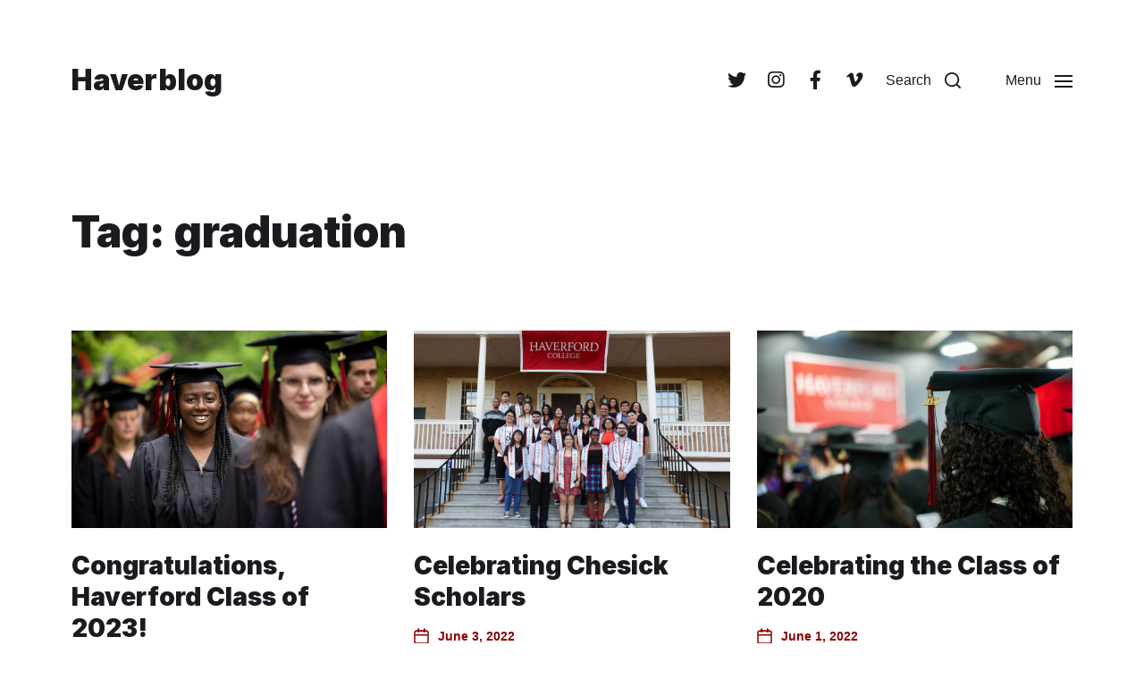

--- FILE ---
content_type: text/html; charset=UTF-8
request_url: https://haver.blog/tag/graduation/
body_size: 14864
content:
<!DOCTYPE html>

<html class="no-js" lang="en-US">

	<head>

		<meta http-equiv="content-type" content="text/html" charset="UTF-8" />
		<meta name="viewport" content="width=device-width, initial-scale=1.0" />

		<link rel="profile" href="http://gmpg.org/xfn/11">

		<title>graduation | Haverblog</title>
<meta name='robots' content='max-image-preview:large' />
<link rel='dns-prefetch' href='//kit.fontawesome.com' />
<link rel='dns-prefetch' href='//rsms.me' />
<link rel='dns-prefetch' href='//b1751131.smushcdn.com' />
<link rel="alternate" type="application/rss+xml" title="Haverblog &raquo; Feed" href="https://haver.blog/feed/" />
<link rel="alternate" type="application/rss+xml" title="Haverblog &raquo; graduation Tag Feed" href="https://haver.blog/tag/graduation/feed/" />
		<style>
			.lazyload,
			.lazyloading {
				max-width: 100%;
			}
		</style>
		<style id='wp-img-auto-sizes-contain-inline-css' type='text/css'>
img:is([sizes=auto i],[sizes^="auto," i]){contain-intrinsic-size:3000px 1500px}
/*# sourceURL=wp-img-auto-sizes-contain-inline-css */
</style>
<style id='wp-emoji-styles-inline-css' type='text/css'>

	img.wp-smiley, img.emoji {
		display: inline !important;
		border: none !important;
		box-shadow: none !important;
		height: 1em !important;
		width: 1em !important;
		margin: 0 0.07em !important;
		vertical-align: -0.1em !important;
		background: none !important;
		padding: 0 !important;
	}
/*# sourceURL=wp-emoji-styles-inline-css */
</style>
<style id='wp-block-library-inline-css' type='text/css'>
:root{--wp-block-synced-color:#7a00df;--wp-block-synced-color--rgb:122,0,223;--wp-bound-block-color:var(--wp-block-synced-color);--wp-editor-canvas-background:#ddd;--wp-admin-theme-color:#007cba;--wp-admin-theme-color--rgb:0,124,186;--wp-admin-theme-color-darker-10:#006ba1;--wp-admin-theme-color-darker-10--rgb:0,107,160.5;--wp-admin-theme-color-darker-20:#005a87;--wp-admin-theme-color-darker-20--rgb:0,90,135;--wp-admin-border-width-focus:2px}@media (min-resolution:192dpi){:root{--wp-admin-border-width-focus:1.5px}}.wp-element-button{cursor:pointer}:root .has-very-light-gray-background-color{background-color:#eee}:root .has-very-dark-gray-background-color{background-color:#313131}:root .has-very-light-gray-color{color:#eee}:root .has-very-dark-gray-color{color:#313131}:root .has-vivid-green-cyan-to-vivid-cyan-blue-gradient-background{background:linear-gradient(135deg,#00d084,#0693e3)}:root .has-purple-crush-gradient-background{background:linear-gradient(135deg,#34e2e4,#4721fb 50%,#ab1dfe)}:root .has-hazy-dawn-gradient-background{background:linear-gradient(135deg,#faaca8,#dad0ec)}:root .has-subdued-olive-gradient-background{background:linear-gradient(135deg,#fafae1,#67a671)}:root .has-atomic-cream-gradient-background{background:linear-gradient(135deg,#fdd79a,#004a59)}:root .has-nightshade-gradient-background{background:linear-gradient(135deg,#330968,#31cdcf)}:root .has-midnight-gradient-background{background:linear-gradient(135deg,#020381,#2874fc)}:root{--wp--preset--font-size--normal:16px;--wp--preset--font-size--huge:42px}.has-regular-font-size{font-size:1em}.has-larger-font-size{font-size:2.625em}.has-normal-font-size{font-size:var(--wp--preset--font-size--normal)}.has-huge-font-size{font-size:var(--wp--preset--font-size--huge)}.has-text-align-center{text-align:center}.has-text-align-left{text-align:left}.has-text-align-right{text-align:right}.has-fit-text{white-space:nowrap!important}#end-resizable-editor-section{display:none}.aligncenter{clear:both}.items-justified-left{justify-content:flex-start}.items-justified-center{justify-content:center}.items-justified-right{justify-content:flex-end}.items-justified-space-between{justify-content:space-between}.screen-reader-text{border:0;clip-path:inset(50%);height:1px;margin:-1px;overflow:hidden;padding:0;position:absolute;width:1px;word-wrap:normal!important}.screen-reader-text:focus{background-color:#ddd;clip-path:none;color:#444;display:block;font-size:1em;height:auto;left:5px;line-height:normal;padding:15px 23px 14px;text-decoration:none;top:5px;width:auto;z-index:100000}html :where(.has-border-color){border-style:solid}html :where([style*=border-top-color]){border-top-style:solid}html :where([style*=border-right-color]){border-right-style:solid}html :where([style*=border-bottom-color]){border-bottom-style:solid}html :where([style*=border-left-color]){border-left-style:solid}html :where([style*=border-width]){border-style:solid}html :where([style*=border-top-width]){border-top-style:solid}html :where([style*=border-right-width]){border-right-style:solid}html :where([style*=border-bottom-width]){border-bottom-style:solid}html :where([style*=border-left-width]){border-left-style:solid}html :where(img[class*=wp-image-]){height:auto;max-width:100%}:where(figure){margin:0 0 1em}html :where(.is-position-sticky){--wp-admin--admin-bar--position-offset:var(--wp-admin--admin-bar--height,0px)}@media screen and (max-width:600px){html :where(.is-position-sticky){--wp-admin--admin-bar--position-offset:0px}}

/*# sourceURL=wp-block-library-inline-css */
</style><style id='global-styles-inline-css' type='text/css'>
:root{--wp--preset--aspect-ratio--square: 1;--wp--preset--aspect-ratio--4-3: 4/3;--wp--preset--aspect-ratio--3-4: 3/4;--wp--preset--aspect-ratio--3-2: 3/2;--wp--preset--aspect-ratio--2-3: 2/3;--wp--preset--aspect-ratio--16-9: 16/9;--wp--preset--aspect-ratio--9-16: 9/16;--wp--preset--color--black: #000000;--wp--preset--color--cyan-bluish-gray: #abb8c3;--wp--preset--color--white: #ffffff;--wp--preset--color--pale-pink: #f78da7;--wp--preset--color--vivid-red: #cf2e2e;--wp--preset--color--luminous-vivid-orange: #ff6900;--wp--preset--color--luminous-vivid-amber: #fcb900;--wp--preset--color--light-green-cyan: #7bdcb5;--wp--preset--color--vivid-green-cyan: #00d084;--wp--preset--color--pale-cyan-blue: #8ed1fc;--wp--preset--color--vivid-cyan-blue: #0693e3;--wp--preset--color--vivid-purple: #9b51e0;--wp--preset--color--accent: #8b0000;--wp--preset--color--primary: #1A1B1F;--wp--preset--color--headings: #1A1B1F;--wp--preset--color--buttons-background: #8b0000;--wp--preset--color--buttons-text: #FFFFFF;--wp--preset--color--secondary: #747579;--wp--preset--color--border: #E1E1E3;--wp--preset--color--light-background: #F1F1F3;--wp--preset--color--background: #FFFFFF;--wp--preset--gradient--vivid-cyan-blue-to-vivid-purple: linear-gradient(135deg,rgb(6,147,227) 0%,rgb(155,81,224) 100%);--wp--preset--gradient--light-green-cyan-to-vivid-green-cyan: linear-gradient(135deg,rgb(122,220,180) 0%,rgb(0,208,130) 100%);--wp--preset--gradient--luminous-vivid-amber-to-luminous-vivid-orange: linear-gradient(135deg,rgb(252,185,0) 0%,rgb(255,105,0) 100%);--wp--preset--gradient--luminous-vivid-orange-to-vivid-red: linear-gradient(135deg,rgb(255,105,0) 0%,rgb(207,46,46) 100%);--wp--preset--gradient--very-light-gray-to-cyan-bluish-gray: linear-gradient(135deg,rgb(238,238,238) 0%,rgb(169,184,195) 100%);--wp--preset--gradient--cool-to-warm-spectrum: linear-gradient(135deg,rgb(74,234,220) 0%,rgb(151,120,209) 20%,rgb(207,42,186) 40%,rgb(238,44,130) 60%,rgb(251,105,98) 80%,rgb(254,248,76) 100%);--wp--preset--gradient--blush-light-purple: linear-gradient(135deg,rgb(255,206,236) 0%,rgb(152,150,240) 100%);--wp--preset--gradient--blush-bordeaux: linear-gradient(135deg,rgb(254,205,165) 0%,rgb(254,45,45) 50%,rgb(107,0,62) 100%);--wp--preset--gradient--luminous-dusk: linear-gradient(135deg,rgb(255,203,112) 0%,rgb(199,81,192) 50%,rgb(65,88,208) 100%);--wp--preset--gradient--pale-ocean: linear-gradient(135deg,rgb(255,245,203) 0%,rgb(182,227,212) 50%,rgb(51,167,181) 100%);--wp--preset--gradient--electric-grass: linear-gradient(135deg,rgb(202,248,128) 0%,rgb(113,206,126) 100%);--wp--preset--gradient--midnight: linear-gradient(135deg,rgb(2,3,129) 0%,rgb(40,116,252) 100%);--wp--preset--font-size--small: 16px;--wp--preset--font-size--medium: 20px;--wp--preset--font-size--large: 24px;--wp--preset--font-size--x-large: 42px;--wp--preset--font-size--normal: 19px;--wp--preset--font-size--larger: 32px;--wp--preset--spacing--20: 0.44rem;--wp--preset--spacing--30: 0.67rem;--wp--preset--spacing--40: 1rem;--wp--preset--spacing--50: 1.5rem;--wp--preset--spacing--60: 2.25rem;--wp--preset--spacing--70: 3.38rem;--wp--preset--spacing--80: 5.06rem;--wp--preset--shadow--natural: 6px 6px 9px rgba(0, 0, 0, 0.2);--wp--preset--shadow--deep: 12px 12px 50px rgba(0, 0, 0, 0.4);--wp--preset--shadow--sharp: 6px 6px 0px rgba(0, 0, 0, 0.2);--wp--preset--shadow--outlined: 6px 6px 0px -3px rgb(255, 255, 255), 6px 6px rgb(0, 0, 0);--wp--preset--shadow--crisp: 6px 6px 0px rgb(0, 0, 0);}:where(.is-layout-flex){gap: 0.5em;}:where(.is-layout-grid){gap: 0.5em;}body .is-layout-flex{display: flex;}.is-layout-flex{flex-wrap: wrap;align-items: center;}.is-layout-flex > :is(*, div){margin: 0;}body .is-layout-grid{display: grid;}.is-layout-grid > :is(*, div){margin: 0;}:where(.wp-block-columns.is-layout-flex){gap: 2em;}:where(.wp-block-columns.is-layout-grid){gap: 2em;}:where(.wp-block-post-template.is-layout-flex){gap: 1.25em;}:where(.wp-block-post-template.is-layout-grid){gap: 1.25em;}.has-black-color{color: var(--wp--preset--color--black) !important;}.has-cyan-bluish-gray-color{color: var(--wp--preset--color--cyan-bluish-gray) !important;}.has-white-color{color: var(--wp--preset--color--white) !important;}.has-pale-pink-color{color: var(--wp--preset--color--pale-pink) !important;}.has-vivid-red-color{color: var(--wp--preset--color--vivid-red) !important;}.has-luminous-vivid-orange-color{color: var(--wp--preset--color--luminous-vivid-orange) !important;}.has-luminous-vivid-amber-color{color: var(--wp--preset--color--luminous-vivid-amber) !important;}.has-light-green-cyan-color{color: var(--wp--preset--color--light-green-cyan) !important;}.has-vivid-green-cyan-color{color: var(--wp--preset--color--vivid-green-cyan) !important;}.has-pale-cyan-blue-color{color: var(--wp--preset--color--pale-cyan-blue) !important;}.has-vivid-cyan-blue-color{color: var(--wp--preset--color--vivid-cyan-blue) !important;}.has-vivid-purple-color{color: var(--wp--preset--color--vivid-purple) !important;}.has-black-background-color{background-color: var(--wp--preset--color--black) !important;}.has-cyan-bluish-gray-background-color{background-color: var(--wp--preset--color--cyan-bluish-gray) !important;}.has-white-background-color{background-color: var(--wp--preset--color--white) !important;}.has-pale-pink-background-color{background-color: var(--wp--preset--color--pale-pink) !important;}.has-vivid-red-background-color{background-color: var(--wp--preset--color--vivid-red) !important;}.has-luminous-vivid-orange-background-color{background-color: var(--wp--preset--color--luminous-vivid-orange) !important;}.has-luminous-vivid-amber-background-color{background-color: var(--wp--preset--color--luminous-vivid-amber) !important;}.has-light-green-cyan-background-color{background-color: var(--wp--preset--color--light-green-cyan) !important;}.has-vivid-green-cyan-background-color{background-color: var(--wp--preset--color--vivid-green-cyan) !important;}.has-pale-cyan-blue-background-color{background-color: var(--wp--preset--color--pale-cyan-blue) !important;}.has-vivid-cyan-blue-background-color{background-color: var(--wp--preset--color--vivid-cyan-blue) !important;}.has-vivid-purple-background-color{background-color: var(--wp--preset--color--vivid-purple) !important;}.has-black-border-color{border-color: var(--wp--preset--color--black) !important;}.has-cyan-bluish-gray-border-color{border-color: var(--wp--preset--color--cyan-bluish-gray) !important;}.has-white-border-color{border-color: var(--wp--preset--color--white) !important;}.has-pale-pink-border-color{border-color: var(--wp--preset--color--pale-pink) !important;}.has-vivid-red-border-color{border-color: var(--wp--preset--color--vivid-red) !important;}.has-luminous-vivid-orange-border-color{border-color: var(--wp--preset--color--luminous-vivid-orange) !important;}.has-luminous-vivid-amber-border-color{border-color: var(--wp--preset--color--luminous-vivid-amber) !important;}.has-light-green-cyan-border-color{border-color: var(--wp--preset--color--light-green-cyan) !important;}.has-vivid-green-cyan-border-color{border-color: var(--wp--preset--color--vivid-green-cyan) !important;}.has-pale-cyan-blue-border-color{border-color: var(--wp--preset--color--pale-cyan-blue) !important;}.has-vivid-cyan-blue-border-color{border-color: var(--wp--preset--color--vivid-cyan-blue) !important;}.has-vivid-purple-border-color{border-color: var(--wp--preset--color--vivid-purple) !important;}.has-vivid-cyan-blue-to-vivid-purple-gradient-background{background: var(--wp--preset--gradient--vivid-cyan-blue-to-vivid-purple) !important;}.has-light-green-cyan-to-vivid-green-cyan-gradient-background{background: var(--wp--preset--gradient--light-green-cyan-to-vivid-green-cyan) !important;}.has-luminous-vivid-amber-to-luminous-vivid-orange-gradient-background{background: var(--wp--preset--gradient--luminous-vivid-amber-to-luminous-vivid-orange) !important;}.has-luminous-vivid-orange-to-vivid-red-gradient-background{background: var(--wp--preset--gradient--luminous-vivid-orange-to-vivid-red) !important;}.has-very-light-gray-to-cyan-bluish-gray-gradient-background{background: var(--wp--preset--gradient--very-light-gray-to-cyan-bluish-gray) !important;}.has-cool-to-warm-spectrum-gradient-background{background: var(--wp--preset--gradient--cool-to-warm-spectrum) !important;}.has-blush-light-purple-gradient-background{background: var(--wp--preset--gradient--blush-light-purple) !important;}.has-blush-bordeaux-gradient-background{background: var(--wp--preset--gradient--blush-bordeaux) !important;}.has-luminous-dusk-gradient-background{background: var(--wp--preset--gradient--luminous-dusk) !important;}.has-pale-ocean-gradient-background{background: var(--wp--preset--gradient--pale-ocean) !important;}.has-electric-grass-gradient-background{background: var(--wp--preset--gradient--electric-grass) !important;}.has-midnight-gradient-background{background: var(--wp--preset--gradient--midnight) !important;}.has-small-font-size{font-size: var(--wp--preset--font-size--small) !important;}.has-medium-font-size{font-size: var(--wp--preset--font-size--medium) !important;}.has-large-font-size{font-size: var(--wp--preset--font-size--large) !important;}.has-x-large-font-size{font-size: var(--wp--preset--font-size--x-large) !important;}
/*# sourceURL=global-styles-inline-css */
</style>

<style id='classic-theme-styles-inline-css' type='text/css'>
/*! This file is auto-generated */
.wp-block-button__link{color:#fff;background-color:#32373c;border-radius:9999px;box-shadow:none;text-decoration:none;padding:calc(.667em + 2px) calc(1.333em + 2px);font-size:1.125em}.wp-block-file__button{background:#32373c;color:#fff;text-decoration:none}
/*# sourceURL=/wp-includes/css/classic-themes.min.css */
</style>
<style id='wpxpo-global-style-inline-css' type='text/css'>
:root { --preset-color1: #037fff --preset-color2: #026fe0 --preset-color3: #071323 --preset-color4: #132133 --preset-color5: #34495e --preset-color6: #787676 --preset-color7: #f0f2f3 --preset-color8: #f8f9fa --preset-color9: #ffffff }
/*# sourceURL=wpxpo-global-style-inline-css */
</style>
<style id='ultp-preset-colors-style-inline-css' type='text/css'>
:root { --postx_preset_Base_1_color: #f4f4ff; --postx_preset_Base_2_color: #dddff8; --postx_preset_Base_3_color: #B4B4D6; --postx_preset_Primary_color: #3323f0; --postx_preset_Secondary_color: #4a5fff; --postx_preset_Tertiary_color: #FFFFFF; --postx_preset_Contrast_3_color: #545472; --postx_preset_Contrast_2_color: #262657; --postx_preset_Contrast_1_color: #10102e; --postx_preset_Over_Primary_color: #ffffff;  }
/*# sourceURL=ultp-preset-colors-style-inline-css */
</style>
<style id='ultp-preset-gradient-style-inline-css' type='text/css'>
:root { --postx_preset_Primary_to_Secondary_to_Right_gradient: linear-gradient(90deg, var(--postx_preset_Primary_color) 0%, var(--postx_preset_Secondary_color) 100%); --postx_preset_Primary_to_Secondary_to_Bottom_gradient: linear-gradient(180deg, var(--postx_preset_Primary_color) 0%, var(--postx_preset_Secondary_color) 100%); --postx_preset_Secondary_to_Primary_to_Right_gradient: linear-gradient(90deg, var(--postx_preset_Secondary_color) 0%, var(--postx_preset_Primary_color) 100%); --postx_preset_Secondary_to_Primary_to_Bottom_gradient: linear-gradient(180deg, var(--postx_preset_Secondary_color) 0%, var(--postx_preset_Primary_color) 100%); --postx_preset_Cold_Evening_gradient: linear-gradient(0deg, rgb(12, 52, 131) 0%, rgb(162, 182, 223) 100%, rgb(107, 140, 206) 100%, rgb(162, 182, 223) 100%); --postx_preset_Purple_Division_gradient: linear-gradient(0deg, rgb(112, 40, 228) 0%, rgb(229, 178, 202) 100%); --postx_preset_Over_Sun_gradient: linear-gradient(60deg, rgb(171, 236, 214) 0%, rgb(251, 237, 150) 100%); --postx_preset_Morning_Salad_gradient: linear-gradient(-255deg, rgb(183, 248, 219) 0%, rgb(80, 167, 194) 100%); --postx_preset_Fabled_Sunset_gradient: linear-gradient(-270deg, rgb(35, 21, 87) 0%, rgb(68, 16, 122) 29%, rgb(255, 19, 97) 67%, rgb(255, 248, 0) 100%);  }
/*# sourceURL=ultp-preset-gradient-style-inline-css */
</style>
<style id='ultp-preset-typo-style-inline-css' type='text/css'>
:root { --postx_preset_Heading_typo_font_family: Helvetica; --postx_preset_Heading_typo_font_family_type: sans-serif; --postx_preset_Heading_typo_font_weight: 600; --postx_preset_Heading_typo_text_transform: capitalize; --postx_preset_Body_and_Others_typo_font_family: Helvetica; --postx_preset_Body_and_Others_typo_font_family_type: sans-serif; --postx_preset_Body_and_Others_typo_font_weight: 400; --postx_preset_Body_and_Others_typo_text_transform: lowercase; --postx_preset_body_typo_font_size_lg: 16px; --postx_preset_paragraph_1_typo_font_size_lg: 12px; --postx_preset_paragraph_2_typo_font_size_lg: 12px; --postx_preset_paragraph_3_typo_font_size_lg: 12px; --postx_preset_heading_h1_typo_font_size_lg: 42px; --postx_preset_heading_h2_typo_font_size_lg: 36px; --postx_preset_heading_h3_typo_font_size_lg: 30px; --postx_preset_heading_h4_typo_font_size_lg: 24px; --postx_preset_heading_h5_typo_font_size_lg: 20px; --postx_preset_heading_h6_typo_font_size_lg: 16px; }
/*# sourceURL=ultp-preset-typo-style-inline-css */
</style>
<link rel='stylesheet' id='wphb-1-css' href='https://haver.blog/wp-content/uploads/hummingbird-assets/8eb44396f83fdd0fd08830ef5f533081.css' type='text/css' media='all' />
<style id='wphb-1-inline-css' type='text/css'>
:root{--headings-weight:900;--accent-color:#8b0000}h1,h2,h3,h4,h5,h6,.faux-heading,.fw-headings{font-weight:900}.bg-accent,.bg-accent-hover:hover,:root .has-accent-background-color,button,.button,.faux-button,.wp-block-button__link,:root .wp-block-file a.wp-block-file__button,input[type='button'],input[type='reset'],input[type='submit'],:root .woocommerce #respond input#submit,:root .woocommerce a.button,:root .woocommerce button.button,:root .woocommerce input.button{background-color:#8b0000}@supports ( color:color( display-p3 0 0 0 / 1 ) ){.bg-accent,.bg-accent-hover:hover,:root .has-accent-background-color,button,.button,.faux-button,.wp-block-button__link,:root .wp-block-file a.wp-block-file__button,input[type='button'],input[type='reset'],input[type='submit'],:root .woocommerce #respond input#submit,:root .woocommerce a.button,:root .woocommerce button.button,:root .woocommerce input.button{background-color:color( display-p3 0.545 0 0 / 1 )}}.border-color-accent,.border-color-accent-hover:hover,blockquote{border-color:#8b0000}@supports ( color:color( display-p3 0 0 0 / 1 ) ){.border-color-accent,.border-color-accent-hover:hover,blockquote{border-color:color( display-p3 0.545 0 0 / 1 )}}.color-accent,.color-accent-hover:hover,:root .has-accent-color,a,.is-style-outline .wp-block-button__link:not(.has-text-color),.wp-block-button__link.is-style-outline{color:#8b0000}@supports ( color:color( display-p3 0 0 0 / 1 ) ){.color-accent,.color-accent-hover:hover,:root .has-accent-color,a,.is-style-outline .wp-block-button__link:not(.has-text-color),.wp-block-button__link.is-style-outline{color:color( display-p3 0.545 0 0 / 1 )}}.fill-children-accent,.fill-children-accent *{fill:#8b0000}@supports ( color:color( display-p3 0 0 0 / 1 ) ){.fill-children-accent,.fill-children-accent *{fill:color( display-p3 0.545 0 0 / 1 )}}
/*# sourceURL=wphb-1-inline-css */
</style>
<link rel='stylesheet' id='haverblog-fonts-css' href='https://rsms.me/inter/inter.css?ver=6.9' type='text/css' media='all' />
<link rel='stylesheet' id='chaplin-print-styles-css' href='https://haver.blog/wp-content/uploads/hummingbird-assets/dc151457e61412c79dc2a475bd660d3b.css' type='text/css' media='print' />
<script type="text/javascript" src="https://haver.blog/wp-content/uploads/hummingbird-assets/8ad500f2b180b7d31890678ba76b04a1.js" id="wphb-2-js"></script>
<script type="text/javascript" src="https://haver.blog/wp-includes/js/imagesloaded.min.js?ver=5.0.0" id="imagesloaded-js"></script>
<script type="text/javascript" id="wphb-3-js-extra">
/* <![CDATA[ */
var chaplin_ajax_load_more = {"ajaxurl":"https://haver.blog/wp-admin/admin-ajax.php"};
//# sourceURL=wphb-3-js-extra
/* ]]> */
</script>
<script type="text/javascript" src="https://haver.blog/wp-content/uploads/hummingbird-assets/09434bb0aa123c71ad4a8e05c3a82eda.js" id="wphb-3-js"></script>
<link rel="https://api.w.org/" href="https://haver.blog/wp-json/" /><link rel="alternate" title="JSON" type="application/json" href="https://haver.blog/wp-json/wp/v2/tags/916" /><link rel="EditURI" type="application/rsd+xml" title="RSD" href="https://haver.blog/xmlrpc.php?rsd" />
<meta name="generator" content="WordPress 6.9" />
		<script>
			document.documentElement.className = document.documentElement.className.replace('no-js', 'js');
		</script>
				<style>
			.no-js img.lazyload {
				display: none;
			}

			figure.wp-block-image img.lazyloading {
				min-width: 150px;
			}

			.lazyload,
			.lazyloading {
				--smush-placeholder-width: 100px;
				--smush-placeholder-aspect-ratio: 1/1;
				width: var(--smush-image-width, var(--smush-placeholder-width)) !important;
				aspect-ratio: var(--smush-image-aspect-ratio, var(--smush-placeholder-aspect-ratio)) !important;
			}

						.lazyload, .lazyloading {
				opacity: 0;
			}

			.lazyloaded {
				opacity: 1;
				transition: opacity 400ms;
				transition-delay: 0ms;
			}

					</style>
				<script>document.documentElement.className = document.documentElement.className.replace( 'no-js', 'js' );</script>
							<!-- Google Analytics tracking code output by Beehive Analytics Pro -->
						<script async src="https://www.googletagmanager.com/gtag/js?id=G-T88757DMDE&l=beehiveDataLayer"></script>
		<script>
						window.beehiveDataLayer = window.beehiveDataLayer || [];
			function beehive_ga() {beehiveDataLayer.push(arguments);}
			beehive_ga('js', new Date())
						beehive_ga('config', 'G-T88757DMDE', {
				'anonymize_ip': false,
				'allow_google_signals': false,
			})
					</script>
		<!-- SEO meta tags powered by SmartCrawl https://wpmudev.com/project/smartcrawl-wordpress-seo/ -->
<link rel="canonical" href="https://haver.blog/tag/graduation/" />
<script type="application/ld+json">{"@context":"https:\/\/schema.org","@graph":[{"@type":"Organization","@id":"https:\/\/haver.blog\/#schema-publishing-organization","url":"https:\/\/haver.blog","name":"Haverblog"},{"@type":"WebSite","@id":"https:\/\/haver.blog\/#schema-website","url":"https:\/\/haver.blog","name":"Haverblog","encoding":"UTF-8","potentialAction":{"@type":"SearchAction","target":"https:\/\/haver.blog\/search\/{search_term_string}\/","query-input":"required name=search_term_string"}},{"@type":"CollectionPage","@id":"https:\/\/haver.blog\/tag\/graduation\/#schema-webpage","isPartOf":{"@id":"https:\/\/haver.blog\/#schema-website"},"publisher":{"@id":"https:\/\/haver.blog\/#schema-publishing-organization"},"url":"https:\/\/haver.blog\/tag\/graduation\/","mainEntity":{"@type":"ItemList","itemListElement":[{"@type":"ListItem","position":"1","url":"https:\/\/haver.blog\/2023\/05\/16\/congratulations-haverford-class-of-2023\/"},{"@type":"ListItem","position":"2","url":"https:\/\/haver.blog\/2022\/06\/03\/celebrating-chesick-scholars-2\/"},{"@type":"ListItem","position":"3","url":"https:\/\/haver.blog\/2022\/06\/01\/celebrating-the-class-of-2020\/"},{"@type":"ListItem","position":"4","url":"https:\/\/haver.blog\/2022\/05\/16\/congratulations-haverford-class-of-2022\/"},{"@type":"ListItem","position":"5","url":"https:\/\/haver.blog\/2019\/05\/21\/congratulations-class-of-2019\/"},{"@type":"ListItem","position":"6","url":"https:\/\/haver.blog\/2019\/05\/18\/live-tweeting-commencement-2019\/"},{"@type":"ListItem","position":"7","url":"https:\/\/haver.blog\/2018\/05\/24\/a-view-from-commencement-2018\/"},{"@type":"ListItem","position":"8","url":"https:\/\/haver.blog\/2018\/05\/23\/celebrating-chesick-scholars\/"},{"@type":"ListItem","position":"9","url":"https:\/\/haver.blog\/2017\/05\/18\/commencement-2017-in-photos-and-video\/"},{"@type":"ListItem","position":"10","url":"https:\/\/haver.blog\/2016\/05\/16\/commencement-2016-in-photos\/"},{"@type":"ListItem","position":"11","url":"https:\/\/haver.blog\/2016\/05\/13\/live-tweeting-commencement-2016\/"},{"@type":"ListItem","position":"12","url":"https:\/\/haver.blog\/2015\/05\/26\/commencement-2015-legacy-photo-gallery\/"},{"@type":"ListItem","position":"13","url":"https:\/\/haver.blog\/2015\/05\/17\/commencement-2015\/"},{"@type":"ListItem","position":"14","url":"https:\/\/haver.blog\/2014\/05\/19\/commencement-2014-via-social-media\/"},{"@type":"ListItem","position":"15","url":"https:\/\/haver.blog\/2014\/05\/19\/commencement-2014-in-photos\/"},{"@type":"ListItem","position":"16","url":"https:\/\/haver.blog\/2013\/05\/20\/commencement-2013-in-pictures\/"},{"@type":"ListItem","position":"17","url":"https:\/\/haver.blog\/2013\/05\/19\/commencement-2013\/"},{"@type":"ListItem","position":"18","url":"https:\/\/haver.blog\/2012\/05\/14\/commencement-2012-wrap-up\/"},{"@type":"ListItem","position":"19","url":"https:\/\/haver.blog\/2012\/05\/13\/commencement-2012\/"}]}},{"@type":"BreadcrumbList","@id":"https:\/\/haver.blog\/tag\/graduation?tag=graduation\/#breadcrumb","itemListElement":[{"@type":"ListItem","position":1,"name":"Home","item":"https:\/\/haver.blog"},{"@type":"ListItem","position":2,"name":"Archive for graduation"}]}]}</script>
<meta property="og:type" content="object" />
<meta property="og:url" content="https://haver.blog/tag/graduation/" />
<meta property="og:title" content="graduation | Haverblog" />
<meta name="twitter:card" content="summary" />
<meta name="twitter:title" content="graduation | Haverblog" />
<!-- /SEO -->
<style id="uagb-style-conditional-extension">@media (min-width: 1025px){body .uag-hide-desktop.uagb-google-map__wrap,body .uag-hide-desktop{display:none !important}}@media (min-width: 768px) and (max-width: 1024px){body .uag-hide-tab.uagb-google-map__wrap,body .uag-hide-tab{display:none !important}}@media (max-width: 767px){body .uag-hide-mob.uagb-google-map__wrap,body .uag-hide-mob{display:none !important}}</style><link rel="icon" href="https://haverblog-media.s3.amazonaws.com/wp-content/uploads/2020/05/15151844/Haverford_College_Cupola_Black.png" sizes="32x32" />
<link rel="icon" href="https://haverblog-media.s3.amazonaws.com/wp-content/uploads/2020/05/15151844/Haverford_College_Cupola_Black.png" sizes="192x192" />
<link rel="apple-touch-icon" href="https://haverblog-media.s3.amazonaws.com/wp-content/uploads/2020/05/15151844/Haverford_College_Cupola_Black.png" />
<meta name="msapplication-TileImage" content="https://haverblog-media.s3.amazonaws.com/wp-content/uploads/2020/05/15151844/Haverford_College_Cupola_Black.png" />
		<style type="text/css" id="wp-custom-css">
			.blocks-gallery-item__caption {
	border: 0;
clip: rect(0,0,0,0);
height: 1px;
margin: -1px;
overflow: hidden;
padding: 0;
position: absolute;
width: 1px;

}
.home .wp-block-ultimate-post-post-grid-2 {
  margin-top: 5em
}

.ultp-block-content-overlay .ultp-block-content-inner {
  transform: translateY(0px);
  transition: all .2s ease-out;
  
}
.ultp-block-content-overlay .ultp-block-excerpt {
  opacity: 0;
  height: 0;
  transition: all .2s ease-out;

}
.ultp-block-content {
  transition: background .2s ease;
}

.ultp-block-content-overlay:hover .ultp-block-content-inner {
  transform: translateY(-10px);
  
} 

.ultp-block-content-overlay:hover .ultp-block-content {
    background: rgba(139,0,0,.7);
  transition: background .2s linear;
}

.ultp-block-content-overlay:hover .ultp-block-excerpt {
  opacity: 1;
  height: auto;

}
/** added because responsiveness seems to have been changed in theme update */
.ultp-block-content-wrap {
	flex-direction: column;
}

@media screen and (min-width: 64rem) {
	.ultp-block-content-wrap {
	flex-direction: row;
}
}		</style>
		
	</head>

	<body class="archive tag tag-graduation tag-916 wp-theme-chaplin wp-child-theme-haverblog postx-page pagination-type-button has-no-pagination not-showing-comments modula-best-grid-gallery">

		
		<a class="skip-link faux-button" href="#site-content">Skip to the content</a>

		
			<header id="site-header">

				
				<div class="header-inner">

					<div class="section-inner">

						<div class="header-titles">

															<div class="site-title faux-heading"><a href="https://haver.blog/" rel="home">Haverblog</a></div>
							
							
						</div><!-- .header-titles -->

						<div class="header-navigation-wrapper">

							
							<div class="main-menu-alt-container hide-js">

								<ul class="main-menu-alt dropdown-menu reset-list-style">
									<li id="menu-item-19708" class="menu-item menu-item-type-custom menu-item-object-custom menu-item-19708"><a href="http://blogs.haverford.edu/haverblog/">Home</a></li>
<li id="menu-item-23637" class="menu-item menu-item-type-taxonomy menu-item-object-post_tag menu-item-23637"><a href="https://haver.blog/tag/what-they-learned/">What They Learned</a></li>
<li id="menu-item-23639" class="menu-item menu-item-type-taxonomy menu-item-object-post_tag menu-item-23639"><a href="https://haver.blog/tag/where-theyre-headed/">Where They&#8217;re Headed</a></li>
<li id="menu-item-23638" class="menu-item menu-item-type-taxonomy menu-item-object-post_tag menu-item-23638"><a href="https://haver.blog/tag/cool-classes/">Cool Classes</a></li>
<li id="menu-item-23640" class="menu-item menu-item-type-taxonomy menu-item-object-post_tag menu-item-23640"><a href="https://haver.blog/tag/the-club-life-haverford/">The Club Life @ Haverford</a></li>
<li id="menu-item-19709" class="menu-item menu-item-type-custom menu-item-object-custom menu-item-19709"><a href="https://www.haverford.edu/headlines">Haverford Headlines</a></li>
								</ul><!-- .main-menu-alt -->

							</div><!-- .main-menu-alt-container -->

															<div class="main-menu-alt-social-container">
									<ul id="menu-social-links" class="social-menu reset-list-style social-icons s-icons"><li id="menu-item-20438" class="menu-item menu-item-type-custom menu-item-object-custom menu-item-20438"><a href="https://www.twitter.com/haverfordedu"><span class="screen-reader-text">Twitter</span></a></li>
<li id="menu-item-20439" class="menu-item menu-item-type-custom menu-item-object-custom menu-item-20439"><a href="https://instagram.com/haverfordedu"><span class="screen-reader-text">Instagram</span></a></li>
<li id="menu-item-20440" class="menu-item menu-item-type-custom menu-item-object-custom menu-item-20440"><a href="https://www.facebook.com/haverfordcollege"><span class="screen-reader-text">Facebook</span></a></li>
<li id="menu-item-20441" class="menu-item menu-item-type-custom menu-item-object-custom menu-item-20441"><a href="https://vimeo.com/haverfordcollege"><span class="screen-reader-text">Vimeo</span></a></li>
</ul>								</div><!-- .main-menu-alt-social-container' -->
								
							<div class="header-toggles hide-no-js">

								
									<a href="#" class="toggle search-toggle" data-toggle-target=".search-modal" data-toggle-screen-lock="true" data-toggle-body-class="showing-search-modal" data-set-focus=".search-modal .search-field" aria-pressed="false" role="button">
										<div class="toggle-text">
											Search										</div>
										<svg class="svg-icon" aria-hidden="true" role="img" focusable="false" xmlns="http://www.w3.org/2000/svg" width="20" height="20" viewBox="0 0 20 20"><path fill="" d="M1148.0319,95.6176858 L1151.70711,99.2928932 C1152.09763,99.6834175 1152.09763,100.316582 1151.70711,100.707107 C1151.31658,101.097631 1150.68342,101.097631 1150.29289,100.707107 L1146.61769,97.0318993 C1145.07801,98.2635271 1143.12501,99 1141,99 C1136.02944,99 1132,94.9705627 1132,90 C1132,85.0294372 1136.02944,81 1141,81 C1145.97056,81 1150,85.0294372 1150,90 C1150,92.1250137 1149.26353,94.078015 1148.0319,95.6176858 Z M1146.04139,94.8563911 C1147.25418,93.5976949 1148,91.8859456 1148,90 C1148,86.1340067 1144.86599,83 1141,83 C1137.13401,83 1134,86.1340067 1134,90 C1134,93.8659933 1137.13401,97 1141,97 C1142.88595,97 1144.59769,96.2541764 1145.85639,95.0413859 C1145.88271,95.0071586 1145.91154,94.9742441 1145.94289,94.9428932 C1145.97424,94.9115423 1146.00716,94.8827083 1146.04139,94.8563911 Z" transform="translate(-1132 -81)" /></svg>									</a><!-- .search-toggle -->

									
								<a href="#" class="toggle nav-toggle" data-toggle-target=".menu-modal" data-toggle-screen-lock="true" data-toggle-body-class="showing-menu-modal" aria-pressed="false" data-set-focus=".menu-modal" role="button">
									<div class="toggle-text">
										Menu									</div>
									<div class="bars">
										<div class="bar"></div>
										<div class="bar"></div>
										<div class="bar"></div>
									</div><!-- .bars -->
								</a><!-- .nav-toggle -->

								
							</div><!-- .header-toggles -->

							
						</div><!-- .header-navigation-wrapper -->

					</div><!-- .section-inner -->

				</div><!-- .header-inner -->

				<div class="search-modal cover-modal" data-modal-target-string=".search-modal" aria-expanded="false">

	<div class="search-modal-inner modal-inner bg-body-background">

		<div class="section-inner">

			
			<form role="search" method="get" class="modal-search-form" action="https://haver.blog/">
				<label class="screen-reader-text" for="search-form-6971b194c7872">
					Search for:				</label>
				<input type="search" id="search-form-6971b194c7872" class="search-field" placeholder="Search for&hellip;" value="" name="s" />
				<button type="submit" class="search-submit">Search</button>
			</form><!-- .search-form -->

			<a href="#" class="toggle search-untoggle fill-children-primary" data-toggle-target=".search-modal" data-toggle-screen-lock="true" data-toggle-body-class="showing-search-modal" data-set-focus="#site-header .search-toggle">
				<span class="screen-reader-text">Close search</span>
				<svg class="svg-icon" aria-hidden="true" role="img" focusable="false" xmlns="http://www.w3.org/2000/svg" width="16" height="16" viewBox="0 0 16 16"><polygon fill="" fill-rule="evenodd" points="6.852 7.649 .399 1.195 1.445 .149 7.899 6.602 14.352 .149 15.399 1.195 8.945 7.649 15.399 14.102 14.352 15.149 7.899 8.695 1.445 15.149 .399 14.102" /></svg>			</a><!-- .search-toggle -->

		</div><!-- .section-inner -->

	</div><!-- .search-modal-inner -->

</div><!-- .menu-modal -->

				
			</header><!-- #site-header -->

			<div class="menu-modal cover-modal" data-modal-target-string=".menu-modal" aria-expanded="false">

	<div class="menu-modal-inner modal-inner bg-body-background">

		<div class="menu-wrapper section-inner">

			<div class="menu-top">

				<div class="menu-modal-toggles header-toggles">

					<a href="#" class="toggle nav-toggle nav-untoggle" data-toggle-target=".menu-modal" data-toggle-screen-lock="true" data-toggle-body-class="showing-menu-modal" aria-pressed="false" data-set-focus="#site-header .nav-toggle" role="button"> 
						<div class="toggle-text">
							Close						</div>
						<div class="bars">
							<div class="bar"></div>
							<div class="bar"></div>
							<div class="bar"></div>
						</div><!-- .bars -->
					</a><!-- .nav-toggle -->

				</div><!-- .menu-modal-toggles -->

				
				<ul class="main-menu reset-list-style">
					<li class="menu-item menu-item-type-custom menu-item-object-custom menu-item-19708"><div class="ancestor-wrapper"><a href="http://blogs.haverford.edu/haverblog/">Home</a></div><!-- .ancestor-wrapper --></li>
<li class="menu-item menu-item-type-taxonomy menu-item-object-post_tag menu-item-23637"><div class="ancestor-wrapper"><a href="https://haver.blog/tag/what-they-learned/">What They Learned</a></div><!-- .ancestor-wrapper --></li>
<li class="menu-item menu-item-type-taxonomy menu-item-object-post_tag menu-item-23639"><div class="ancestor-wrapper"><a href="https://haver.blog/tag/where-theyre-headed/">Where They&#8217;re Headed</a></div><!-- .ancestor-wrapper --></li>
<li class="menu-item menu-item-type-taxonomy menu-item-object-post_tag menu-item-23638"><div class="ancestor-wrapper"><a href="https://haver.blog/tag/cool-classes/">Cool Classes</a></div><!-- .ancestor-wrapper --></li>
<li class="menu-item menu-item-type-taxonomy menu-item-object-post_tag menu-item-23640"><div class="ancestor-wrapper"><a href="https://haver.blog/tag/the-club-life-haverford/">The Club Life @ Haverford</a></div><!-- .ancestor-wrapper --></li>
<li class="menu-item menu-item-type-custom menu-item-object-custom menu-item-19709"><div class="ancestor-wrapper"><a href="https://www.haverford.edu/headlines">Haverford Headlines</a></div><!-- .ancestor-wrapper --></li>
				</ul><!-- .main-menu -->

				
			</div><!-- .menu-top -->

			<div class="menu-bottom">

				
				<p class="menu-copyright">&copy; 2026 <a href="https://haver.blog">Haverblog</a></p>

				<ul id="menu-social-links-1" class="social-menu reset-list-style social-icons s-icons"><li class="menu-item menu-item-type-custom menu-item-object-custom menu-item-20438"><a href="https://www.twitter.com/haverfordedu"><span class="screen-reader-text">Twitter</span></a></li>
<li class="menu-item menu-item-type-custom menu-item-object-custom menu-item-20439"><a href="https://instagram.com/haverfordedu"><span class="screen-reader-text">Instagram</span></a></li>
<li class="menu-item menu-item-type-custom menu-item-object-custom menu-item-20440"><a href="https://www.facebook.com/haverfordcollege"><span class="screen-reader-text">Facebook</span></a></li>
<li class="menu-item menu-item-type-custom menu-item-object-custom menu-item-20441"><a href="https://vimeo.com/haverfordcollege"><span class="screen-reader-text">Vimeo</span></a></li>
</ul>
			</div><!-- .menu-bottom -->

		</div><!-- .menu-wrapper -->

	</div><!-- .menu-modal-inner -->

</div><!-- .menu-modal -->
		
<main id="site-content" role="main">

			
		<header class="archive-header section-inner">

							<h1 class="archive-title">Tag: <span>graduation</span></h1>
							
		</header><!-- .archive-header -->

	
	<div class="posts section-inner">

		
			<div class="posts-grid grid load-more-target mcols-1 tcols-2 tlcols-3">
			
				
					<div class="grid-item">
						<article class="preview preview-post post-32063 post type-post status-publish format-standard has-post-thumbnail hentry category-alumni-2 category-campus-2 category-news-updates category-students-2 tag-alumni tag-campus-events tag-class-of-2023 tag-commencement tag-commencement-2023 tag-graduation tag-haverford-2023" id="post-32063">

	
			<figure class="preview-media">

				<a href="https://haver.blog/2023/05/16/congratulations-haverford-class-of-2023/" class="preview-media-link faux-image aspect-ratio-16x10 lazyload" style="background-image:inherit;" data-bg-image="url( &#039;https://haverblog-media.s3.amazonaws.com/wp-content/uploads/2023/05/15144452/500575753-commencement-ceremony-7353-dan-z-johnson-1080x720.jpg&#039; )">
					<img width="1080" height="720" src="https://haverblog-media.s3.amazonaws.com/wp-content/uploads/2023/05/15144452/500575753-commencement-ceremony-7353-dan-z-johnson-1080x720.jpg" class="attachment-chaplin_preview_image_high_resolution size-chaplin_preview_image_high_resolution wp-post-image" alt="" decoding="async" fetchpriority="high" srcset="https://haverblog-media.s3.amazonaws.com/wp-content/uploads/2023/05/15144452/500575753-commencement-ceremony-7353-dan-z-johnson-1080x720.jpg 1080w, https://haverblog-media.s3.amazonaws.com/wp-content/uploads/2023/05/15144452/500575753-commencement-ceremony-7353-dan-z-johnson-300x200.jpg 300w, https://haverblog-media.s3.amazonaws.com/wp-content/uploads/2023/05/15144452/500575753-commencement-ceremony-7353-dan-z-johnson-1024x683.jpg 1024w, https://haverblog-media.s3.amazonaws.com/wp-content/uploads/2023/05/15144452/500575753-commencement-ceremony-7353-dan-z-johnson-768x512.jpg 768w, https://haverblog-media.s3.amazonaws.com/wp-content/uploads/2023/05/15144452/500575753-commencement-ceremony-7353-dan-z-johnson-1536x1024.jpg 1536w, https://haverblog-media.s3.amazonaws.com/wp-content/uploads/2023/05/15144452/500575753-commencement-ceremony-7353-dan-z-johnson-2048x1366.jpg 2048w, https://haverblog-media.s3.amazonaws.com/wp-content/uploads/2023/05/15144452/500575753-commencement-ceremony-7353-dan-z-johnson-1200x800.jpg 1200w, https://haverblog-media.s3.amazonaws.com/wp-content/uploads/2023/05/15144452/500575753-commencement-ceremony-7353-dan-z-johnson-540x360.jpg 540w, https://haverblog-media.s3.amazonaws.com/wp-content/uploads/2023/05/15144452/500575753-commencement-ceremony-7353-dan-z-johnson-1980x1321.jpg 1980w" sizes="(max-width: 1080px) 100vw, 1080px" />				</a>

			</figure><!-- .preview-media -->

			
	<header class="preview-header">

		<h2 class="preview-title heading-size-3"><a href="https://haver.blog/2023/05/16/congratulations-haverford-class-of-2023/">Congratulations, Haverford Class of 2023!</a></h2>
		<div class="post-meta-wrapper post-meta-archive">
			<ul class="post-meta color-accent">

											<li class="post-date">
								<a class="meta-wrapper" href="https://haver.blog/2023/05/16/congratulations-haverford-class-of-2023/">
									<span class="meta-icon">
										<span class="screen-reader-text">Post date</span>
										<svg class="svg-icon" aria-hidden="true" role="img" focusable="false" xmlns="http://www.w3.org/2000/svg" width="18" height="19" viewBox="0 0 18 19"><path fill="" d="M4.60069444,4.09375 L3.25,4.09375 C2.47334957,4.09375 1.84375,4.72334957 1.84375,5.5 L1.84375,7.26736111 L16.15625,7.26736111 L16.15625,5.5 C16.15625,4.72334957 15.5266504,4.09375 14.75,4.09375 L13.3993056,4.09375 L13.3993056,4.55555556 C13.3993056,5.02154581 13.0215458,5.39930556 12.5555556,5.39930556 C12.0895653,5.39930556 11.7118056,5.02154581 11.7118056,4.55555556 L11.7118056,4.09375 L6.28819444,4.09375 L6.28819444,4.55555556 C6.28819444,5.02154581 5.9104347,5.39930556 5.44444444,5.39930556 C4.97845419,5.39930556 4.60069444,5.02154581 4.60069444,4.55555556 L4.60069444,4.09375 Z M6.28819444,2.40625 L11.7118056,2.40625 L11.7118056,1 C11.7118056,0.534009742 12.0895653,0.15625 12.5555556,0.15625 C13.0215458,0.15625 13.3993056,0.534009742 13.3993056,1 L13.3993056,2.40625 L14.75,2.40625 C16.4586309,2.40625 17.84375,3.79136906 17.84375,5.5 L17.84375,15.875 C17.84375,17.5836309 16.4586309,18.96875 14.75,18.96875 L3.25,18.96875 C1.54136906,18.96875 0.15625,17.5836309 0.15625,15.875 L0.15625,5.5 C0.15625,3.79136906 1.54136906,2.40625 3.25,2.40625 L4.60069444,2.40625 L4.60069444,1 C4.60069444,0.534009742 4.97845419,0.15625 5.44444444,0.15625 C5.9104347,0.15625 6.28819444,0.534009742 6.28819444,1 L6.28819444,2.40625 Z M1.84375,8.95486111 L1.84375,15.875 C1.84375,16.6516504 2.47334957,17.28125 3.25,17.28125 L14.75,17.28125 C15.5266504,17.28125 16.15625,16.6516504 16.15625,15.875 L16.15625,8.95486111 L1.84375,8.95486111 Z" /></svg>									</span>
									<span class="meta-text">
										May 16, 2023									</span>
								</a>
							</li>
							
			</ul>
		</div>

		
	</header><!-- .preview-header -->

</article><!-- .preview -->
					</div><!-- .grid-item -->

					
					<div class="grid-item">
						<article class="preview preview-post post-27899 post type-post status-publish format-standard has-post-thumbnail hentry category-alumni-2 category-campus-2 tag-alumni tag-campus-events tag-campus-life tag-chesick-scholars tag-class-of-2022 tag-fli tag-graduation" id="post-27899">

	
			<figure class="preview-media">

				<a href="https://haver.blog/2022/06/03/celebrating-chesick-scholars-2/" class="preview-media-link faux-image aspect-ratio-16x10 lazyload" style="background-image:inherit;" data-bg-image="url( &#039;https://haverblog-media.s3.amazonaws.com/wp-content/uploads/2022/05/15150100/AT9A3234-1080x720.jpg&#039; )">
					<img width="1080" height="720" data-src="https://haverblog-media.s3.amazonaws.com/wp-content/uploads/2022/05/15150100/AT9A3234-1080x720.jpg" class="attachment-chaplin_preview_image_high_resolution size-chaplin_preview_image_high_resolution wp-post-image lazyload" alt="Chesick Scholars stand on the porch of Founders Hall under a poster saying Haverford College" decoding="async" data-srcset="https://haverblog-media.s3.amazonaws.com/wp-content/uploads/2022/05/15150100/AT9A3234-1080x720.jpg 1080w, https://haverblog-media.s3.amazonaws.com/wp-content/uploads/2022/05/15150100/AT9A3234-300x200.jpg 300w, https://haverblog-media.s3.amazonaws.com/wp-content/uploads/2022/05/15150100/AT9A3234-1024x683.jpg 1024w, https://haverblog-media.s3.amazonaws.com/wp-content/uploads/2022/05/15150100/AT9A3234-768x512.jpg 768w, https://haverblog-media.s3.amazonaws.com/wp-content/uploads/2022/05/15150100/AT9A3234-1536x1024.jpg 1536w, https://haverblog-media.s3.amazonaws.com/wp-content/uploads/2022/05/15150100/AT9A3234-2048x1365.jpg 2048w, https://haverblog-media.s3.amazonaws.com/wp-content/uploads/2022/05/15150100/AT9A3234-1200x800.jpg 1200w, https://haverblog-media.s3.amazonaws.com/wp-content/uploads/2022/05/15150100/AT9A3234-540x360.jpg 540w, https://haverblog-media.s3.amazonaws.com/wp-content/uploads/2022/05/15150100/AT9A3234-1980x1320.jpg 1980w" data-sizes="(max-width: 1080px) 100vw, 1080px" src="[data-uri]" style="--smush-placeholder-width: 1080px; --smush-placeholder-aspect-ratio: 1080/720;" />				</a>

			</figure><!-- .preview-media -->

			
	<header class="preview-header">

		<h2 class="preview-title heading-size-3"><a href="https://haver.blog/2022/06/03/celebrating-chesick-scholars-2/">Celebrating Chesick Scholars</a></h2>
		<div class="post-meta-wrapper post-meta-archive">
			<ul class="post-meta color-accent">

											<li class="post-date">
								<a class="meta-wrapper" href="https://haver.blog/2022/06/03/celebrating-chesick-scholars-2/">
									<span class="meta-icon">
										<span class="screen-reader-text">Post date</span>
										<svg class="svg-icon" aria-hidden="true" role="img" focusable="false" xmlns="http://www.w3.org/2000/svg" width="18" height="19" viewBox="0 0 18 19"><path fill="" d="M4.60069444,4.09375 L3.25,4.09375 C2.47334957,4.09375 1.84375,4.72334957 1.84375,5.5 L1.84375,7.26736111 L16.15625,7.26736111 L16.15625,5.5 C16.15625,4.72334957 15.5266504,4.09375 14.75,4.09375 L13.3993056,4.09375 L13.3993056,4.55555556 C13.3993056,5.02154581 13.0215458,5.39930556 12.5555556,5.39930556 C12.0895653,5.39930556 11.7118056,5.02154581 11.7118056,4.55555556 L11.7118056,4.09375 L6.28819444,4.09375 L6.28819444,4.55555556 C6.28819444,5.02154581 5.9104347,5.39930556 5.44444444,5.39930556 C4.97845419,5.39930556 4.60069444,5.02154581 4.60069444,4.55555556 L4.60069444,4.09375 Z M6.28819444,2.40625 L11.7118056,2.40625 L11.7118056,1 C11.7118056,0.534009742 12.0895653,0.15625 12.5555556,0.15625 C13.0215458,0.15625 13.3993056,0.534009742 13.3993056,1 L13.3993056,2.40625 L14.75,2.40625 C16.4586309,2.40625 17.84375,3.79136906 17.84375,5.5 L17.84375,15.875 C17.84375,17.5836309 16.4586309,18.96875 14.75,18.96875 L3.25,18.96875 C1.54136906,18.96875 0.15625,17.5836309 0.15625,15.875 L0.15625,5.5 C0.15625,3.79136906 1.54136906,2.40625 3.25,2.40625 L4.60069444,2.40625 L4.60069444,1 C4.60069444,0.534009742 4.97845419,0.15625 5.44444444,0.15625 C5.9104347,0.15625 6.28819444,0.534009742 6.28819444,1 L6.28819444,2.40625 Z M1.84375,8.95486111 L1.84375,15.875 C1.84375,16.6516504 2.47334957,17.28125 3.25,17.28125 L14.75,17.28125 C15.5266504,17.28125 16.15625,16.6516504 16.15625,15.875 L16.15625,8.95486111 L1.84375,8.95486111 Z" /></svg>									</span>
									<span class="meta-text">
										June 3, 2022									</span>
								</a>
							</li>
							
			</ul>
		</div>

		
	</header><!-- .preview-header -->

</article><!-- .preview -->
					</div><!-- .grid-item -->

					
					<div class="grid-item">
						<article class="preview preview-post post-28010 post type-post status-publish format-standard has-post-thumbnail hentry category-alumni-2 category-campus-2 tag-alumni-weekend tag-annual-events tag-celebrations tag-class-of-2020 tag-commencement tag-covid-19 tag-graduation tag-traditions" id="post-28010">

	
			<figure class="preview-media">

				<a href="https://haver.blog/2022/06/01/celebrating-the-class-of-2020/" class="preview-media-link faux-image aspect-ratio-16x10 lazyload" style="background-image:inherit;" data-bg-image="url( &#039;https://haverblog-media.s3.amazonaws.com/wp-content/uploads/2022/06/15150001/05_27_2020_Commencement-7367-2-1080x720.jpg&#039; )">
					<img width="1080" height="720" data-src="https://haverblog-media.s3.amazonaws.com/wp-content/uploads/2022/06/15150001/05_27_2020_Commencement-7367-2-1080x720.jpg" class="attachment-chaplin_preview_image_high_resolution size-chaplin_preview_image_high_resolution wp-post-image lazyload" alt="A closeup of the 2020 on a graduates tassel with the Haverford College banner blurry in the baackground." decoding="async" data-srcset="https://haverblog-media.s3.amazonaws.com/wp-content/uploads/2022/06/15150001/05_27_2020_Commencement-7367-2-1080x720.jpg 1080w, https://haverblog-media.s3.amazonaws.com/wp-content/uploads/2022/06/15150001/05_27_2020_Commencement-7367-2-300x200.jpg 300w, https://haverblog-media.s3.amazonaws.com/wp-content/uploads/2022/06/15150001/05_27_2020_Commencement-7367-2-1024x683.jpg 1024w, https://haverblog-media.s3.amazonaws.com/wp-content/uploads/2022/06/15150001/05_27_2020_Commencement-7367-2-768x512.jpg 768w, https://haverblog-media.s3.amazonaws.com/wp-content/uploads/2022/06/15150001/05_27_2020_Commencement-7367-2-1536x1024.jpg 1536w, https://haverblog-media.s3.amazonaws.com/wp-content/uploads/2022/06/15150001/05_27_2020_Commencement-7367-2-540x360.jpg 540w" data-sizes="(max-width: 1080px) 100vw, 1080px" src="[data-uri]" style="--smush-placeholder-width: 1080px; --smush-placeholder-aspect-ratio: 1080/720;" />				</a>

			</figure><!-- .preview-media -->

			
	<header class="preview-header">

		<h2 class="preview-title heading-size-3"><a href="https://haver.blog/2022/06/01/celebrating-the-class-of-2020/">Celebrating the Class of 2020</a></h2>
		<div class="post-meta-wrapper post-meta-archive">
			<ul class="post-meta color-accent">

											<li class="post-date">
								<a class="meta-wrapper" href="https://haver.blog/2022/06/01/celebrating-the-class-of-2020/">
									<span class="meta-icon">
										<span class="screen-reader-text">Post date</span>
										<svg class="svg-icon" aria-hidden="true" role="img" focusable="false" xmlns="http://www.w3.org/2000/svg" width="18" height="19" viewBox="0 0 18 19"><path fill="" d="M4.60069444,4.09375 L3.25,4.09375 C2.47334957,4.09375 1.84375,4.72334957 1.84375,5.5 L1.84375,7.26736111 L16.15625,7.26736111 L16.15625,5.5 C16.15625,4.72334957 15.5266504,4.09375 14.75,4.09375 L13.3993056,4.09375 L13.3993056,4.55555556 C13.3993056,5.02154581 13.0215458,5.39930556 12.5555556,5.39930556 C12.0895653,5.39930556 11.7118056,5.02154581 11.7118056,4.55555556 L11.7118056,4.09375 L6.28819444,4.09375 L6.28819444,4.55555556 C6.28819444,5.02154581 5.9104347,5.39930556 5.44444444,5.39930556 C4.97845419,5.39930556 4.60069444,5.02154581 4.60069444,4.55555556 L4.60069444,4.09375 Z M6.28819444,2.40625 L11.7118056,2.40625 L11.7118056,1 C11.7118056,0.534009742 12.0895653,0.15625 12.5555556,0.15625 C13.0215458,0.15625 13.3993056,0.534009742 13.3993056,1 L13.3993056,2.40625 L14.75,2.40625 C16.4586309,2.40625 17.84375,3.79136906 17.84375,5.5 L17.84375,15.875 C17.84375,17.5836309 16.4586309,18.96875 14.75,18.96875 L3.25,18.96875 C1.54136906,18.96875 0.15625,17.5836309 0.15625,15.875 L0.15625,5.5 C0.15625,3.79136906 1.54136906,2.40625 3.25,2.40625 L4.60069444,2.40625 L4.60069444,1 C4.60069444,0.534009742 4.97845419,0.15625 5.44444444,0.15625 C5.9104347,0.15625 6.28819444,0.534009742 6.28819444,1 L6.28819444,2.40625 Z M1.84375,8.95486111 L1.84375,15.875 C1.84375,16.6516504 2.47334957,17.28125 3.25,17.28125 L14.75,17.28125 C15.5266504,17.28125 16.15625,16.6516504 16.15625,15.875 L16.15625,8.95486111 L1.84375,8.95486111 Z" /></svg>									</span>
									<span class="meta-text">
										June 1, 2022									</span>
								</a>
							</li>
							
			</ul>
		</div>

		
	</header><!-- .preview-header -->

</article><!-- .preview -->
					</div><!-- .grid-item -->

					
					<div class="grid-item">
						<article class="preview preview-post post-27511 post type-post status-publish format-standard has-post-thumbnail hentry category-alumni-2 category-campus-2 category-students-2 tag-annual-events tag-campus tag-class-of-2022 tag-commencement tag-commencement-2022 tag-graduation" id="post-27511">

	
			<figure class="preview-media">

				<a href="https://haver.blog/2022/05/16/congratulations-haverford-class-of-2022/" class="preview-media-link faux-image aspect-ratio-16x10 lazyload" style="background-image:inherit;" data-bg-image="url( &#039;https://haverblog-media.s3.amazonaws.com/wp-content/uploads/2022/05/15150411/2022-Commencement-Ceremony_52_0969_edit_Dan-Z-Johnson-1080x720.jpg&#039; )">
					<img width="1080" height="720" data-src="https://haverblog-media.s3.amazonaws.com/wp-content/uploads/2022/05/15150411/2022-Commencement-Ceremony_52_0969_edit_Dan-Z-Johnson-1080x720.jpg" class="attachment-chaplin_preview_image_high_resolution size-chaplin_preview_image_high_resolution wp-post-image lazyload" alt="A close-up of a student&#039;s masked face and the 2022 dangling from their graduation cap" decoding="async" data-srcset="https://haverblog-media.s3.amazonaws.com/wp-content/uploads/2022/05/15150411/2022-Commencement-Ceremony_52_0969_edit_Dan-Z-Johnson-1080x720.jpg 1080w, https://haverblog-media.s3.amazonaws.com/wp-content/uploads/2022/05/15150411/2022-Commencement-Ceremony_52_0969_edit_Dan-Z-Johnson-300x200.jpg 300w, https://haverblog-media.s3.amazonaws.com/wp-content/uploads/2022/05/15150411/2022-Commencement-Ceremony_52_0969_edit_Dan-Z-Johnson-1024x683.jpg 1024w, https://haverblog-media.s3.amazonaws.com/wp-content/uploads/2022/05/15150411/2022-Commencement-Ceremony_52_0969_edit_Dan-Z-Johnson-768x512.jpg 768w, https://haverblog-media.s3.amazonaws.com/wp-content/uploads/2022/05/15150411/2022-Commencement-Ceremony_52_0969_edit_Dan-Z-Johnson-1536x1025.jpg 1536w, https://haverblog-media.s3.amazonaws.com/wp-content/uploads/2022/05/15150411/2022-Commencement-Ceremony_52_0969_edit_Dan-Z-Johnson-2048x1366.jpg 2048w, https://haverblog-media.s3.amazonaws.com/wp-content/uploads/2022/05/15150411/2022-Commencement-Ceremony_52_0969_edit_Dan-Z-Johnson-1200x800.jpg 1200w, https://haverblog-media.s3.amazonaws.com/wp-content/uploads/2022/05/15150411/2022-Commencement-Ceremony_52_0969_edit_Dan-Z-Johnson-540x360.jpg 540w, https://haverblog-media.s3.amazonaws.com/wp-content/uploads/2022/05/15150411/2022-Commencement-Ceremony_52_0969_edit_Dan-Z-Johnson-1980x1321.jpg 1980w" data-sizes="(max-width: 1080px) 100vw, 1080px" src="[data-uri]" style="--smush-placeholder-width: 1080px; --smush-placeholder-aspect-ratio: 1080/720;" />				</a>

			</figure><!-- .preview-media -->

			
	<header class="preview-header">

		<h2 class="preview-title heading-size-3"><a href="https://haver.blog/2022/05/16/congratulations-haverford-class-of-2022/">Congratulations, Haverford Class of 2022!</a></h2>
		<div class="post-meta-wrapper post-meta-archive">
			<ul class="post-meta color-accent">

											<li class="post-date">
								<a class="meta-wrapper" href="https://haver.blog/2022/05/16/congratulations-haverford-class-of-2022/">
									<span class="meta-icon">
										<span class="screen-reader-text">Post date</span>
										<svg class="svg-icon" aria-hidden="true" role="img" focusable="false" xmlns="http://www.w3.org/2000/svg" width="18" height="19" viewBox="0 0 18 19"><path fill="" d="M4.60069444,4.09375 L3.25,4.09375 C2.47334957,4.09375 1.84375,4.72334957 1.84375,5.5 L1.84375,7.26736111 L16.15625,7.26736111 L16.15625,5.5 C16.15625,4.72334957 15.5266504,4.09375 14.75,4.09375 L13.3993056,4.09375 L13.3993056,4.55555556 C13.3993056,5.02154581 13.0215458,5.39930556 12.5555556,5.39930556 C12.0895653,5.39930556 11.7118056,5.02154581 11.7118056,4.55555556 L11.7118056,4.09375 L6.28819444,4.09375 L6.28819444,4.55555556 C6.28819444,5.02154581 5.9104347,5.39930556 5.44444444,5.39930556 C4.97845419,5.39930556 4.60069444,5.02154581 4.60069444,4.55555556 L4.60069444,4.09375 Z M6.28819444,2.40625 L11.7118056,2.40625 L11.7118056,1 C11.7118056,0.534009742 12.0895653,0.15625 12.5555556,0.15625 C13.0215458,0.15625 13.3993056,0.534009742 13.3993056,1 L13.3993056,2.40625 L14.75,2.40625 C16.4586309,2.40625 17.84375,3.79136906 17.84375,5.5 L17.84375,15.875 C17.84375,17.5836309 16.4586309,18.96875 14.75,18.96875 L3.25,18.96875 C1.54136906,18.96875 0.15625,17.5836309 0.15625,15.875 L0.15625,5.5 C0.15625,3.79136906 1.54136906,2.40625 3.25,2.40625 L4.60069444,2.40625 L4.60069444,1 C4.60069444,0.534009742 4.97845419,0.15625 5.44444444,0.15625 C5.9104347,0.15625 6.28819444,0.534009742 6.28819444,1 L6.28819444,2.40625 Z M1.84375,8.95486111 L1.84375,15.875 C1.84375,16.6516504 2.47334957,17.28125 3.25,17.28125 L14.75,17.28125 C15.5266504,17.28125 16.15625,16.6516504 16.15625,15.875 L16.15625,8.95486111 L1.84375,8.95486111 Z" /></svg>									</span>
									<span class="meta-text">
										May 16, 2022									</span>
								</a>
							</li>
							
			</ul>
		</div>

		
	</header><!-- .preview-header -->

</article><!-- .preview -->
					</div><!-- .grid-item -->

					
					<div class="grid-item">
						<article class="preview preview-post post-18417 post type-post status-publish format-standard has-post-thumbnail hentry category-alumni-2 category-campus-2 category-students-2 tag-annual-events tag-campus tag-class-of-2019 tag-commencement tag-commencement-2019 tag-gallery tag-graduation tag-video" id="post-18417">

	
			<figure class="preview-media">

				<a href="https://haver.blog/2019/05/21/congratulations-class-of-2019/" class="preview-media-link faux-image aspect-ratio-16x10 lazyload" style="background-image:inherit;" data-bg-image="url( &#039;https://haverblog-media.s3.amazonaws.com/wp-content/uploads/2019/05/15152059/MG_5279_edit.jpg&#039; )">
					<img width="960" height="720" data-src="https://haverblog-media.s3.amazonaws.com/wp-content/uploads/2019/05/15152059/MG_5279_edit.jpg" class="attachment-chaplin_preview_image_high_resolution size-chaplin_preview_image_high_resolution wp-post-image lazyload" alt="Students rising to get their degrees" decoding="async" data-srcset="https://haverblog-media.s3.amazonaws.com/wp-content/uploads/2019/05/15152059/MG_5279_edit.jpg 960w, https://haverblog-media.s3.amazonaws.com/wp-content/uploads/2019/05/15152059/MG_5279_edit-300x225.jpg 300w, https://haverblog-media.s3.amazonaws.com/wp-content/uploads/2019/05/15152059/MG_5279_edit-768x576.jpg 768w, https://haverblog-media.s3.amazonaws.com/wp-content/uploads/2019/05/15152059/MG_5279_edit-540x405.jpg 540w" data-sizes="(max-width: 960px) 100vw, 960px" src="[data-uri]" style="--smush-placeholder-width: 960px; --smush-placeholder-aspect-ratio: 960/720;" />				</a>

			</figure><!-- .preview-media -->

			
	<header class="preview-header">

		<h2 class="preview-title heading-size-3"><a href="https://haver.blog/2019/05/21/congratulations-class-of-2019/">Congratulations, Class of 2019!</a></h2>
		<div class="post-meta-wrapper post-meta-archive">
			<ul class="post-meta color-accent">

											<li class="post-date">
								<a class="meta-wrapper" href="https://haver.blog/2019/05/21/congratulations-class-of-2019/">
									<span class="meta-icon">
										<span class="screen-reader-text">Post date</span>
										<svg class="svg-icon" aria-hidden="true" role="img" focusable="false" xmlns="http://www.w3.org/2000/svg" width="18" height="19" viewBox="0 0 18 19"><path fill="" d="M4.60069444,4.09375 L3.25,4.09375 C2.47334957,4.09375 1.84375,4.72334957 1.84375,5.5 L1.84375,7.26736111 L16.15625,7.26736111 L16.15625,5.5 C16.15625,4.72334957 15.5266504,4.09375 14.75,4.09375 L13.3993056,4.09375 L13.3993056,4.55555556 C13.3993056,5.02154581 13.0215458,5.39930556 12.5555556,5.39930556 C12.0895653,5.39930556 11.7118056,5.02154581 11.7118056,4.55555556 L11.7118056,4.09375 L6.28819444,4.09375 L6.28819444,4.55555556 C6.28819444,5.02154581 5.9104347,5.39930556 5.44444444,5.39930556 C4.97845419,5.39930556 4.60069444,5.02154581 4.60069444,4.55555556 L4.60069444,4.09375 Z M6.28819444,2.40625 L11.7118056,2.40625 L11.7118056,1 C11.7118056,0.534009742 12.0895653,0.15625 12.5555556,0.15625 C13.0215458,0.15625 13.3993056,0.534009742 13.3993056,1 L13.3993056,2.40625 L14.75,2.40625 C16.4586309,2.40625 17.84375,3.79136906 17.84375,5.5 L17.84375,15.875 C17.84375,17.5836309 16.4586309,18.96875 14.75,18.96875 L3.25,18.96875 C1.54136906,18.96875 0.15625,17.5836309 0.15625,15.875 L0.15625,5.5 C0.15625,3.79136906 1.54136906,2.40625 3.25,2.40625 L4.60069444,2.40625 L4.60069444,1 C4.60069444,0.534009742 4.97845419,0.15625 5.44444444,0.15625 C5.9104347,0.15625 6.28819444,0.534009742 6.28819444,1 L6.28819444,2.40625 Z M1.84375,8.95486111 L1.84375,15.875 C1.84375,16.6516504 2.47334957,17.28125 3.25,17.28125 L14.75,17.28125 C15.5266504,17.28125 16.15625,16.6516504 16.15625,15.875 L16.15625,8.95486111 L1.84375,8.95486111 Z" /></svg>									</span>
									<span class="meta-text">
										May 21, 2019									</span>
								</a>
							</li>
							
			</ul>
		</div>

		
	</header><!-- .preview-header -->

</article><!-- .preview -->
					</div><!-- .grid-item -->

					
					<div class="grid-item">
						<article class="preview preview-post post-18380 post type-post status-publish format-standard has-post-thumbnail hentry category-campus-2 category-news-updates category-students-2 tag-annual-events tag-class-of-2019 tag-commencement tag-commencement-2019 tag-graduation tag-students" id="post-18380">

	
			<figure class="preview-media">

				<a href="https://haver.blog/2019/05/18/live-tweeting-commencement-2019/" class="preview-media-link faux-image aspect-ratio-16x10 lazyload" style="background-image:inherit;" data-bg-image="url( &#039;https://haverblog-media.s3.amazonaws.com/wp-content/uploads/2019/05/15152105/blog-2018-commencement-0683A-dan-z-johnson-1080x720.jpg&#039; )">
					<img width="1080" height="720" data-src="https://haverblog-media.s3.amazonaws.com/wp-content/uploads/2019/05/15152105/blog-2018-commencement-0683A-dan-z-johnson-1080x720.jpg" class="attachment-chaplin_preview_image_high_resolution size-chaplin_preview_image_high_resolution wp-post-image lazyload" alt="Hats in the air at the Commencement Ceremony in the Field House" decoding="async" data-srcset="https://haverblog-media.s3.amazonaws.com/wp-content/uploads/2019/05/15152105/blog-2018-commencement-0683A-dan-z-johnson-1080x720.jpg 1080w, https://haverblog-media.s3.amazonaws.com/wp-content/uploads/2019/05/15152105/blog-2018-commencement-0683A-dan-z-johnson-300x200.jpg 300w, https://haverblog-media.s3.amazonaws.com/wp-content/uploads/2019/05/15152105/blog-2018-commencement-0683A-dan-z-johnson-1024x683.jpg 1024w, https://haverblog-media.s3.amazonaws.com/wp-content/uploads/2019/05/15152105/blog-2018-commencement-0683A-dan-z-johnson-768x512.jpg 768w, https://haverblog-media.s3.amazonaws.com/wp-content/uploads/2019/05/15152105/blog-2018-commencement-0683A-dan-z-johnson-1200x800.jpg 1200w, https://haverblog-media.s3.amazonaws.com/wp-content/uploads/2019/05/15152105/blog-2018-commencement-0683A-dan-z-johnson-540x360.jpg 540w, https://haverblog-media.s3.amazonaws.com/wp-content/uploads/2019/05/15152105/blog-2018-commencement-0683A-dan-z-johnson.jpg 1440w" data-sizes="(max-width: 1080px) 100vw, 1080px" src="[data-uri]" style="--smush-placeholder-width: 1080px; --smush-placeholder-aspect-ratio: 1080/720;" />				</a>

			</figure><!-- .preview-media -->

			
	<header class="preview-header">

		<h2 class="preview-title heading-size-3"><a href="https://haver.blog/2019/05/18/live-tweeting-commencement-2019/">Live Tweeting Commencement 2019</a></h2>
		<div class="post-meta-wrapper post-meta-archive">
			<ul class="post-meta color-accent">

											<li class="post-date">
								<a class="meta-wrapper" href="https://haver.blog/2019/05/18/live-tweeting-commencement-2019/">
									<span class="meta-icon">
										<span class="screen-reader-text">Post date</span>
										<svg class="svg-icon" aria-hidden="true" role="img" focusable="false" xmlns="http://www.w3.org/2000/svg" width="18" height="19" viewBox="0 0 18 19"><path fill="" d="M4.60069444,4.09375 L3.25,4.09375 C2.47334957,4.09375 1.84375,4.72334957 1.84375,5.5 L1.84375,7.26736111 L16.15625,7.26736111 L16.15625,5.5 C16.15625,4.72334957 15.5266504,4.09375 14.75,4.09375 L13.3993056,4.09375 L13.3993056,4.55555556 C13.3993056,5.02154581 13.0215458,5.39930556 12.5555556,5.39930556 C12.0895653,5.39930556 11.7118056,5.02154581 11.7118056,4.55555556 L11.7118056,4.09375 L6.28819444,4.09375 L6.28819444,4.55555556 C6.28819444,5.02154581 5.9104347,5.39930556 5.44444444,5.39930556 C4.97845419,5.39930556 4.60069444,5.02154581 4.60069444,4.55555556 L4.60069444,4.09375 Z M6.28819444,2.40625 L11.7118056,2.40625 L11.7118056,1 C11.7118056,0.534009742 12.0895653,0.15625 12.5555556,0.15625 C13.0215458,0.15625 13.3993056,0.534009742 13.3993056,1 L13.3993056,2.40625 L14.75,2.40625 C16.4586309,2.40625 17.84375,3.79136906 17.84375,5.5 L17.84375,15.875 C17.84375,17.5836309 16.4586309,18.96875 14.75,18.96875 L3.25,18.96875 C1.54136906,18.96875 0.15625,17.5836309 0.15625,15.875 L0.15625,5.5 C0.15625,3.79136906 1.54136906,2.40625 3.25,2.40625 L4.60069444,2.40625 L4.60069444,1 C4.60069444,0.534009742 4.97845419,0.15625 5.44444444,0.15625 C5.9104347,0.15625 6.28819444,0.534009742 6.28819444,1 L6.28819444,2.40625 Z M1.84375,8.95486111 L1.84375,15.875 C1.84375,16.6516504 2.47334957,17.28125 3.25,17.28125 L14.75,17.28125 C15.5266504,17.28125 16.15625,16.6516504 16.15625,15.875 L16.15625,8.95486111 L1.84375,8.95486111 Z" /></svg>									</span>
									<span class="meta-text">
										May 18, 2019									</span>
								</a>
							</li>
							
			</ul>
		</div>

		
	</header><!-- .preview-header -->

</article><!-- .preview -->
					</div><!-- .grid-item -->

					
					<div class="grid-item">
						<article class="preview preview-post post-16399 post type-post status-publish format-standard has-post-thumbnail hentry category-alumni-2 category-campus-2 category-news-updates category-students-2 tag-alumni tag-commencement tag-commencement-2018 tag-field-house tag-graduation tag-seniors tag-students" id="post-16399">

	
			<figure class="preview-media">

				<a href="https://haver.blog/2018/05/24/a-view-from-commencement-2018/" class="preview-media-link faux-image aspect-ratio-16x10 lazyload" style="background-image:inherit;" data-bg-image="url( &#039;https://haverblog-media.s3.amazonaws.com/wp-content/uploads/2018/05/15152358/blog-commencement-0557-dan-johnson-1080x720.jpg&#039; )">
					<img width="1080" height="720" data-src="https://haverblog-media.s3.amazonaws.com/wp-content/uploads/2018/05/15152358/blog-commencement-0557-dan-johnson-1080x720.jpg" class="attachment-chaplin_preview_image_high_resolution size-chaplin_preview_image_high_resolution wp-post-image lazyload" alt="" decoding="async" data-srcset="https://haverblog-media.s3.amazonaws.com/wp-content/uploads/2018/05/15152358/blog-commencement-0557-dan-johnson-1080x720.jpg 1080w, https://haverblog-media.s3.amazonaws.com/wp-content/uploads/2018/05/15152358/blog-commencement-0557-dan-johnson-300x200.jpg 300w, https://haverblog-media.s3.amazonaws.com/wp-content/uploads/2018/05/15152358/blog-commencement-0557-dan-johnson-1024x683.jpg 1024w, https://haverblog-media.s3.amazonaws.com/wp-content/uploads/2018/05/15152358/blog-commencement-0557-dan-johnson-768x512.jpg 768w, https://haverblog-media.s3.amazonaws.com/wp-content/uploads/2018/05/15152358/blog-commencement-0557-dan-johnson-1200x800.jpg 1200w, https://haverblog-media.s3.amazonaws.com/wp-content/uploads/2018/05/15152358/blog-commencement-0557-dan-johnson-540x360.jpg 540w, https://haverblog-media.s3.amazonaws.com/wp-content/uploads/2018/05/15152358/blog-commencement-0557-dan-johnson.jpg 1380w" data-sizes="(max-width: 1080px) 100vw, 1080px" src="[data-uri]" style="--smush-placeholder-width: 1080px; --smush-placeholder-aspect-ratio: 1080/720;" />				</a>

			</figure><!-- .preview-media -->

			
	<header class="preview-header">

		<h2 class="preview-title heading-size-3"><a href="https://haver.blog/2018/05/24/a-view-from-commencement-2018/">A View From Commencement 2018</a></h2>
		<div class="post-meta-wrapper post-meta-archive">
			<ul class="post-meta color-accent">

											<li class="post-date">
								<a class="meta-wrapper" href="https://haver.blog/2018/05/24/a-view-from-commencement-2018/">
									<span class="meta-icon">
										<span class="screen-reader-text">Post date</span>
										<svg class="svg-icon" aria-hidden="true" role="img" focusable="false" xmlns="http://www.w3.org/2000/svg" width="18" height="19" viewBox="0 0 18 19"><path fill="" d="M4.60069444,4.09375 L3.25,4.09375 C2.47334957,4.09375 1.84375,4.72334957 1.84375,5.5 L1.84375,7.26736111 L16.15625,7.26736111 L16.15625,5.5 C16.15625,4.72334957 15.5266504,4.09375 14.75,4.09375 L13.3993056,4.09375 L13.3993056,4.55555556 C13.3993056,5.02154581 13.0215458,5.39930556 12.5555556,5.39930556 C12.0895653,5.39930556 11.7118056,5.02154581 11.7118056,4.55555556 L11.7118056,4.09375 L6.28819444,4.09375 L6.28819444,4.55555556 C6.28819444,5.02154581 5.9104347,5.39930556 5.44444444,5.39930556 C4.97845419,5.39930556 4.60069444,5.02154581 4.60069444,4.55555556 L4.60069444,4.09375 Z M6.28819444,2.40625 L11.7118056,2.40625 L11.7118056,1 C11.7118056,0.534009742 12.0895653,0.15625 12.5555556,0.15625 C13.0215458,0.15625 13.3993056,0.534009742 13.3993056,1 L13.3993056,2.40625 L14.75,2.40625 C16.4586309,2.40625 17.84375,3.79136906 17.84375,5.5 L17.84375,15.875 C17.84375,17.5836309 16.4586309,18.96875 14.75,18.96875 L3.25,18.96875 C1.54136906,18.96875 0.15625,17.5836309 0.15625,15.875 L0.15625,5.5 C0.15625,3.79136906 1.54136906,2.40625 3.25,2.40625 L4.60069444,2.40625 L4.60069444,1 C4.60069444,0.534009742 4.97845419,0.15625 5.44444444,0.15625 C5.9104347,0.15625 6.28819444,0.534009742 6.28819444,1 L6.28819444,2.40625 Z M1.84375,8.95486111 L1.84375,15.875 C1.84375,16.6516504 2.47334957,17.28125 3.25,17.28125 L14.75,17.28125 C15.5266504,17.28125 16.15625,16.6516504 16.15625,15.875 L16.15625,8.95486111 L1.84375,8.95486111 Z" /></svg>									</span>
									<span class="meta-text">
										May 24, 2018									</span>
								</a>
							</li>
							
			</ul>
		</div>

		
	</header><!-- .preview-header -->

</article><!-- .preview -->
					</div><!-- .grid-item -->

					
					<div class="grid-item">
						<article class="preview preview-post post-16448 post type-post status-publish format-standard has-post-thumbnail hentry category-news-updates category-students-2 tag-chesick-scholars tag-commencement-2018 tag-graduation tag-mentorship-programs tag-scholarships tag-seniors tag-underrepresented-backgrounds" id="post-16448">

	
			<figure class="preview-media">

				<a href="https://haver.blog/2018/05/23/celebrating-chesick-scholars/" class="preview-media-link faux-image aspect-ratio-16x10 lazyload" style="background-image:inherit;" data-bg-image="url( &#039;https://haverblog-media.s3.amazonaws.com/wp-content/uploads/2018/05/15152354/ChesickLunch-4-of-29.jpg&#039; )">
					<img width="800" height="533" data-src="https://haverblog-media.s3.amazonaws.com/wp-content/uploads/2018/05/15152354/ChesickLunch-4-of-29.jpg" class="attachment-chaplin_preview_image_high_resolution size-chaplin_preview_image_high_resolution wp-post-image lazyload" alt="" decoding="async" data-srcset="https://haverblog-media.s3.amazonaws.com/wp-content/uploads/2018/05/15152354/ChesickLunch-4-of-29.jpg 800w, https://haverblog-media.s3.amazonaws.com/wp-content/uploads/2018/05/15152354/ChesickLunch-4-of-29-300x200.jpg 300w, https://haverblog-media.s3.amazonaws.com/wp-content/uploads/2018/05/15152354/ChesickLunch-4-of-29-768x512.jpg 768w, https://haverblog-media.s3.amazonaws.com/wp-content/uploads/2018/05/15152354/ChesickLunch-4-of-29-540x360.jpg 540w" data-sizes="(max-width: 800px) 100vw, 800px" src="[data-uri]" style="--smush-placeholder-width: 800px; --smush-placeholder-aspect-ratio: 800/533;" />				</a>

			</figure><!-- .preview-media -->

			
	<header class="preview-header">

		<h2 class="preview-title heading-size-3"><a href="https://haver.blog/2018/05/23/celebrating-chesick-scholars/">Celebrating Chesick Scholars</a></h2>
		<div class="post-meta-wrapper post-meta-archive">
			<ul class="post-meta color-accent">

											<li class="post-date">
								<a class="meta-wrapper" href="https://haver.blog/2018/05/23/celebrating-chesick-scholars/">
									<span class="meta-icon">
										<span class="screen-reader-text">Post date</span>
										<svg class="svg-icon" aria-hidden="true" role="img" focusable="false" xmlns="http://www.w3.org/2000/svg" width="18" height="19" viewBox="0 0 18 19"><path fill="" d="M4.60069444,4.09375 L3.25,4.09375 C2.47334957,4.09375 1.84375,4.72334957 1.84375,5.5 L1.84375,7.26736111 L16.15625,7.26736111 L16.15625,5.5 C16.15625,4.72334957 15.5266504,4.09375 14.75,4.09375 L13.3993056,4.09375 L13.3993056,4.55555556 C13.3993056,5.02154581 13.0215458,5.39930556 12.5555556,5.39930556 C12.0895653,5.39930556 11.7118056,5.02154581 11.7118056,4.55555556 L11.7118056,4.09375 L6.28819444,4.09375 L6.28819444,4.55555556 C6.28819444,5.02154581 5.9104347,5.39930556 5.44444444,5.39930556 C4.97845419,5.39930556 4.60069444,5.02154581 4.60069444,4.55555556 L4.60069444,4.09375 Z M6.28819444,2.40625 L11.7118056,2.40625 L11.7118056,1 C11.7118056,0.534009742 12.0895653,0.15625 12.5555556,0.15625 C13.0215458,0.15625 13.3993056,0.534009742 13.3993056,1 L13.3993056,2.40625 L14.75,2.40625 C16.4586309,2.40625 17.84375,3.79136906 17.84375,5.5 L17.84375,15.875 C17.84375,17.5836309 16.4586309,18.96875 14.75,18.96875 L3.25,18.96875 C1.54136906,18.96875 0.15625,17.5836309 0.15625,15.875 L0.15625,5.5 C0.15625,3.79136906 1.54136906,2.40625 3.25,2.40625 L4.60069444,2.40625 L4.60069444,1 C4.60069444,0.534009742 4.97845419,0.15625 5.44444444,0.15625 C5.9104347,0.15625 6.28819444,0.534009742 6.28819444,1 L6.28819444,2.40625 Z M1.84375,8.95486111 L1.84375,15.875 C1.84375,16.6516504 2.47334957,17.28125 3.25,17.28125 L14.75,17.28125 C15.5266504,17.28125 16.15625,16.6516504 16.15625,15.875 L16.15625,8.95486111 L1.84375,8.95486111 Z" /></svg>									</span>
									<span class="meta-text">
										May 23, 2018									</span>
								</a>
							</li>
							
			</ul>
		</div>

		
	</header><!-- .preview-header -->

</article><!-- .preview -->
					</div><!-- .grid-item -->

					
					<div class="grid-item">
						<article class="preview preview-post post-13969 post type-post status-publish format-standard has-post-thumbnail hentry category-alumni-2 category-news-updates category-students-2 tag-class-of-2017 tag-commencement tag-commencement-2017 tag-graduation tag-photo-galleries" id="post-13969">

	
			<figure class="preview-media">

				<a href="https://haver.blog/2017/05/18/commencement-2017-in-photos-and-video/" class="preview-media-link faux-image aspect-ratio-16x10 lazyload" style="background-image:inherit;" data-bg-image="url( &#039;https://haverblog-media.s3.amazonaws.com/wp-content/uploads/2017/05/15152829/MG_5550A_edit-1080x720.jpg&#039; )">
					<img width="1080" height="720" data-src="https://haverblog-media.s3.amazonaws.com/wp-content/uploads/2017/05/15152829/MG_5550A_edit-1080x720.jpg" class="attachment-chaplin_preview_image_high_resolution size-chaplin_preview_image_high_resolution wp-post-image lazyload" alt="" decoding="async" data-srcset="https://haverblog-media.s3.amazonaws.com/wp-content/uploads/2017/05/15152829/MG_5550A_edit-1080x720.jpg 1080w, https://haverblog-media.s3.amazonaws.com/wp-content/uploads/2017/05/15152829/MG_5550A_edit-300x200.jpg 300w, https://haverblog-media.s3.amazonaws.com/wp-content/uploads/2017/05/15152829/MG_5550A_edit-1024x683.jpg 1024w, https://haverblog-media.s3.amazonaws.com/wp-content/uploads/2017/05/15152829/MG_5550A_edit-768x512.jpg 768w, https://haverblog-media.s3.amazonaws.com/wp-content/uploads/2017/05/15152829/MG_5550A_edit-1536x1024.jpg 1536w, https://haverblog-media.s3.amazonaws.com/wp-content/uploads/2017/05/15152829/MG_5550A_edit-2048x1365.jpg 2048w, https://haverblog-media.s3.amazonaws.com/wp-content/uploads/2017/05/15152829/MG_5550A_edit-1200x800.jpg 1200w, https://haverblog-media.s3.amazonaws.com/wp-content/uploads/2017/05/15152829/MG_5550A_edit-540x360.jpg 540w, https://haverblog-media.s3.amazonaws.com/wp-content/uploads/2017/05/15152829/MG_5550A_edit-1980x1320.jpg 1980w" data-sizes="(max-width: 1080px) 100vw, 1080px" src="[data-uri]" style="--smush-placeholder-width: 1080px; --smush-placeholder-aspect-ratio: 1080/720;" />				</a>

			</figure><!-- .preview-media -->

			
	<header class="preview-header">

		<h2 class="preview-title heading-size-3"><a href="https://haver.blog/2017/05/18/commencement-2017-in-photos-and-video/">Commencement 2017 in Photos and Video</a></h2>
		<div class="post-meta-wrapper post-meta-archive">
			<ul class="post-meta color-accent">

											<li class="post-date">
								<a class="meta-wrapper" href="https://haver.blog/2017/05/18/commencement-2017-in-photos-and-video/">
									<span class="meta-icon">
										<span class="screen-reader-text">Post date</span>
										<svg class="svg-icon" aria-hidden="true" role="img" focusable="false" xmlns="http://www.w3.org/2000/svg" width="18" height="19" viewBox="0 0 18 19"><path fill="" d="M4.60069444,4.09375 L3.25,4.09375 C2.47334957,4.09375 1.84375,4.72334957 1.84375,5.5 L1.84375,7.26736111 L16.15625,7.26736111 L16.15625,5.5 C16.15625,4.72334957 15.5266504,4.09375 14.75,4.09375 L13.3993056,4.09375 L13.3993056,4.55555556 C13.3993056,5.02154581 13.0215458,5.39930556 12.5555556,5.39930556 C12.0895653,5.39930556 11.7118056,5.02154581 11.7118056,4.55555556 L11.7118056,4.09375 L6.28819444,4.09375 L6.28819444,4.55555556 C6.28819444,5.02154581 5.9104347,5.39930556 5.44444444,5.39930556 C4.97845419,5.39930556 4.60069444,5.02154581 4.60069444,4.55555556 L4.60069444,4.09375 Z M6.28819444,2.40625 L11.7118056,2.40625 L11.7118056,1 C11.7118056,0.534009742 12.0895653,0.15625 12.5555556,0.15625 C13.0215458,0.15625 13.3993056,0.534009742 13.3993056,1 L13.3993056,2.40625 L14.75,2.40625 C16.4586309,2.40625 17.84375,3.79136906 17.84375,5.5 L17.84375,15.875 C17.84375,17.5836309 16.4586309,18.96875 14.75,18.96875 L3.25,18.96875 C1.54136906,18.96875 0.15625,17.5836309 0.15625,15.875 L0.15625,5.5 C0.15625,3.79136906 1.54136906,2.40625 3.25,2.40625 L4.60069444,2.40625 L4.60069444,1 C4.60069444,0.534009742 4.97845419,0.15625 5.44444444,0.15625 C5.9104347,0.15625 6.28819444,0.534009742 6.28819444,1 L6.28819444,2.40625 Z M1.84375,8.95486111 L1.84375,15.875 C1.84375,16.6516504 2.47334957,17.28125 3.25,17.28125 L14.75,17.28125 C15.5266504,17.28125 16.15625,16.6516504 16.15625,15.875 L16.15625,8.95486111 L1.84375,8.95486111 Z" /></svg>									</span>
									<span class="meta-text">
										May 18, 2017									</span>
								</a>
							</li>
							
			</ul>
		</div>

		
	</header><!-- .preview-header -->

</article><!-- .preview -->
					</div><!-- .grid-item -->

					
					<div class="grid-item">
						<article class="preview preview-post post-11510 post type-post status-publish format-standard has-post-thumbnail hentry category-campus-2 category-news-updates category-students-2 tag-commencement tag-commencement-2016 tag-graduation tag-live-tweet tag-photo-gallery" id="post-11510">

	
			<figure class="preview-media">

				<a href="https://haver.blog/2016/05/16/commencement-2016-in-photos/" class="preview-media-link faux-image aspect-ratio-16x10 lazyload" style="background-image:inherit;" data-bg-image="url( &#039;https://b1751131.smushcdn.com/1751131/wp-content/themes/chaplin/assets/images/default-fallback-image.png?lossy=1&amp;strip=1&amp;webp=1&#039; )">
					<img data-src="https://b1751131.smushcdn.com/1751131/wp-content/themes/chaplin/assets/images/default-fallback-image.png?lossy=1&strip=1&webp=1" class="fallback-featured-image lazyload" src="[data-uri]" style="--smush-placeholder-width: 1870px; --smush-placeholder-aspect-ratio: 1870/1247;" />				</a>

			</figure><!-- .preview-media -->

			
	<header class="preview-header">

		<h2 class="preview-title heading-size-3"><a href="https://haver.blog/2016/05/16/commencement-2016-in-photos/">Commencement 2016 in Photos and Video</a></h2>
		<div class="post-meta-wrapper post-meta-archive">
			<ul class="post-meta color-accent">

											<li class="post-date">
								<a class="meta-wrapper" href="https://haver.blog/2016/05/16/commencement-2016-in-photos/">
									<span class="meta-icon">
										<span class="screen-reader-text">Post date</span>
										<svg class="svg-icon" aria-hidden="true" role="img" focusable="false" xmlns="http://www.w3.org/2000/svg" width="18" height="19" viewBox="0 0 18 19"><path fill="" d="M4.60069444,4.09375 L3.25,4.09375 C2.47334957,4.09375 1.84375,4.72334957 1.84375,5.5 L1.84375,7.26736111 L16.15625,7.26736111 L16.15625,5.5 C16.15625,4.72334957 15.5266504,4.09375 14.75,4.09375 L13.3993056,4.09375 L13.3993056,4.55555556 C13.3993056,5.02154581 13.0215458,5.39930556 12.5555556,5.39930556 C12.0895653,5.39930556 11.7118056,5.02154581 11.7118056,4.55555556 L11.7118056,4.09375 L6.28819444,4.09375 L6.28819444,4.55555556 C6.28819444,5.02154581 5.9104347,5.39930556 5.44444444,5.39930556 C4.97845419,5.39930556 4.60069444,5.02154581 4.60069444,4.55555556 L4.60069444,4.09375 Z M6.28819444,2.40625 L11.7118056,2.40625 L11.7118056,1 C11.7118056,0.534009742 12.0895653,0.15625 12.5555556,0.15625 C13.0215458,0.15625 13.3993056,0.534009742 13.3993056,1 L13.3993056,2.40625 L14.75,2.40625 C16.4586309,2.40625 17.84375,3.79136906 17.84375,5.5 L17.84375,15.875 C17.84375,17.5836309 16.4586309,18.96875 14.75,18.96875 L3.25,18.96875 C1.54136906,18.96875 0.15625,17.5836309 0.15625,15.875 L0.15625,5.5 C0.15625,3.79136906 1.54136906,2.40625 3.25,2.40625 L4.60069444,2.40625 L4.60069444,1 C4.60069444,0.534009742 4.97845419,0.15625 5.44444444,0.15625 C5.9104347,0.15625 6.28819444,0.534009742 6.28819444,1 L6.28819444,2.40625 Z M1.84375,8.95486111 L1.84375,15.875 C1.84375,16.6516504 2.47334957,17.28125 3.25,17.28125 L14.75,17.28125 C15.5266504,17.28125 16.15625,16.6516504 16.15625,15.875 L16.15625,8.95486111 L1.84375,8.95486111 Z" /></svg>									</span>
									<span class="meta-text">
										May 16, 2016									</span>
								</a>
							</li>
							
			</ul>
		</div>

		
	</header><!-- .preview-header -->

</article><!-- .preview -->
					</div><!-- .grid-item -->

					
					<div class="grid-item">
						<article class="preview preview-post post-11466 post type-post status-publish format-standard has-post-thumbnail hentry category-campus-2 category-news-updates category-students-2 tag-23 tag-commencement tag-graduation tag-live-feed tag-live-tweet" id="post-11466">

	
			<figure class="preview-media">

				<a href="https://haver.blog/2016/05/13/live-tweeting-commencement-2016/" class="preview-media-link faux-image aspect-ratio-16x10 lazyload" style="background-image:inherit;" data-bg-image="url( &#039;https://b1751131.smushcdn.com/1751131/wp-content/themes/chaplin/assets/images/default-fallback-image.png?lossy=1&amp;strip=1&amp;webp=1&#039; )">
					<img data-src="https://b1751131.smushcdn.com/1751131/wp-content/themes/chaplin/assets/images/default-fallback-image.png?lossy=1&strip=1&webp=1" class="fallback-featured-image lazyload" src="[data-uri]" style="--smush-placeholder-width: 1870px; --smush-placeholder-aspect-ratio: 1870/1247;" />				</a>

			</figure><!-- .preview-media -->

			
	<header class="preview-header">

		<h2 class="preview-title heading-size-3"><a href="https://haver.blog/2016/05/13/live-tweeting-commencement-2016/">Live Tweeting Commencement 2016</a></h2>
		<div class="post-meta-wrapper post-meta-archive">
			<ul class="post-meta color-accent">

											<li class="post-date">
								<a class="meta-wrapper" href="https://haver.blog/2016/05/13/live-tweeting-commencement-2016/">
									<span class="meta-icon">
										<span class="screen-reader-text">Post date</span>
										<svg class="svg-icon" aria-hidden="true" role="img" focusable="false" xmlns="http://www.w3.org/2000/svg" width="18" height="19" viewBox="0 0 18 19"><path fill="" d="M4.60069444,4.09375 L3.25,4.09375 C2.47334957,4.09375 1.84375,4.72334957 1.84375,5.5 L1.84375,7.26736111 L16.15625,7.26736111 L16.15625,5.5 C16.15625,4.72334957 15.5266504,4.09375 14.75,4.09375 L13.3993056,4.09375 L13.3993056,4.55555556 C13.3993056,5.02154581 13.0215458,5.39930556 12.5555556,5.39930556 C12.0895653,5.39930556 11.7118056,5.02154581 11.7118056,4.55555556 L11.7118056,4.09375 L6.28819444,4.09375 L6.28819444,4.55555556 C6.28819444,5.02154581 5.9104347,5.39930556 5.44444444,5.39930556 C4.97845419,5.39930556 4.60069444,5.02154581 4.60069444,4.55555556 L4.60069444,4.09375 Z M6.28819444,2.40625 L11.7118056,2.40625 L11.7118056,1 C11.7118056,0.534009742 12.0895653,0.15625 12.5555556,0.15625 C13.0215458,0.15625 13.3993056,0.534009742 13.3993056,1 L13.3993056,2.40625 L14.75,2.40625 C16.4586309,2.40625 17.84375,3.79136906 17.84375,5.5 L17.84375,15.875 C17.84375,17.5836309 16.4586309,18.96875 14.75,18.96875 L3.25,18.96875 C1.54136906,18.96875 0.15625,17.5836309 0.15625,15.875 L0.15625,5.5 C0.15625,3.79136906 1.54136906,2.40625 3.25,2.40625 L4.60069444,2.40625 L4.60069444,1 C4.60069444,0.534009742 4.97845419,0.15625 5.44444444,0.15625 C5.9104347,0.15625 6.28819444,0.534009742 6.28819444,1 L6.28819444,2.40625 Z M1.84375,8.95486111 L1.84375,15.875 C1.84375,16.6516504 2.47334957,17.28125 3.25,17.28125 L14.75,17.28125 C15.5266504,17.28125 16.15625,16.6516504 16.15625,15.875 L16.15625,8.95486111 L1.84375,8.95486111 Z" /></svg>									</span>
									<span class="meta-text">
										May 13, 2016									</span>
								</a>
							</li>
							
			</ul>
		</div>

		
	</header><!-- .preview-header -->

</article><!-- .preview -->
					</div><!-- .grid-item -->

					
					<div class="grid-item">
						<article class="preview preview-post post-9268 post type-post status-publish format-standard has-post-thumbnail hentry category-news-updates tag-alumni tag-commencement tag-commencement-2015 tag-graduation tag-legacy-photos" id="post-9268">

	
			<figure class="preview-media">

				<a href="https://haver.blog/2015/05/26/commencement-2015-legacy-photo-gallery/" class="preview-media-link faux-image aspect-ratio-16x10 lazyload" style="background-image:inherit;" data-bg-image="url( &#039;https://haverblog-media.s3.amazonaws.com/wp-content/uploads/2015/05/15153525/jr-2015-Legacy_53-1080x721.jpg&#039; )">
					<img width="1080" height="721" data-src="https://haverblog-media.s3.amazonaws.com/wp-content/uploads/2015/05/15153525/jr-2015-Legacy_53-1080x721.jpg" class="attachment-chaplin_preview_image_high_resolution size-chaplin_preview_image_high_resolution wp-post-image lazyload" alt="" decoding="async" data-srcset="https://haverblog-media.s3.amazonaws.com/wp-content/uploads/2015/05/15153525/jr-2015-Legacy_53-1080x721.jpg 1080w, https://haverblog-media.s3.amazonaws.com/wp-content/uploads/2015/05/15153525/jr-2015-Legacy_53-300x200.jpg 300w, https://haverblog-media.s3.amazonaws.com/wp-content/uploads/2015/05/15153525/jr-2015-Legacy_53-1024x683.jpg 1024w, https://haverblog-media.s3.amazonaws.com/wp-content/uploads/2015/05/15153525/jr-2015-Legacy_53-768x513.jpg 768w, https://haverblog-media.s3.amazonaws.com/wp-content/uploads/2015/05/15153525/jr-2015-Legacy_53-1200x800.jpg 1200w, https://haverblog-media.s3.amazonaws.com/wp-content/uploads/2015/05/15153525/jr-2015-Legacy_53-540x360.jpg 540w, https://haverblog-media.s3.amazonaws.com/wp-content/uploads/2015/05/15153525/jr-2015-Legacy_53.jpg 1500w" data-sizes="(max-width: 1080px) 100vw, 1080px" src="[data-uri]" style="--smush-placeholder-width: 1080px; --smush-placeholder-aspect-ratio: 1080/721;" />				</a>

			</figure><!-- .preview-media -->

			
	<header class="preview-header">

		<h2 class="preview-title heading-size-3"><a href="https://haver.blog/2015/05/26/commencement-2015-legacy-photo-gallery/">Commencement 2015 Legacy Photo Gallery</a></h2>
		<div class="post-meta-wrapper post-meta-archive">
			<ul class="post-meta color-accent">

											<li class="post-date">
								<a class="meta-wrapper" href="https://haver.blog/2015/05/26/commencement-2015-legacy-photo-gallery/">
									<span class="meta-icon">
										<span class="screen-reader-text">Post date</span>
										<svg class="svg-icon" aria-hidden="true" role="img" focusable="false" xmlns="http://www.w3.org/2000/svg" width="18" height="19" viewBox="0 0 18 19"><path fill="" d="M4.60069444,4.09375 L3.25,4.09375 C2.47334957,4.09375 1.84375,4.72334957 1.84375,5.5 L1.84375,7.26736111 L16.15625,7.26736111 L16.15625,5.5 C16.15625,4.72334957 15.5266504,4.09375 14.75,4.09375 L13.3993056,4.09375 L13.3993056,4.55555556 C13.3993056,5.02154581 13.0215458,5.39930556 12.5555556,5.39930556 C12.0895653,5.39930556 11.7118056,5.02154581 11.7118056,4.55555556 L11.7118056,4.09375 L6.28819444,4.09375 L6.28819444,4.55555556 C6.28819444,5.02154581 5.9104347,5.39930556 5.44444444,5.39930556 C4.97845419,5.39930556 4.60069444,5.02154581 4.60069444,4.55555556 L4.60069444,4.09375 Z M6.28819444,2.40625 L11.7118056,2.40625 L11.7118056,1 C11.7118056,0.534009742 12.0895653,0.15625 12.5555556,0.15625 C13.0215458,0.15625 13.3993056,0.534009742 13.3993056,1 L13.3993056,2.40625 L14.75,2.40625 C16.4586309,2.40625 17.84375,3.79136906 17.84375,5.5 L17.84375,15.875 C17.84375,17.5836309 16.4586309,18.96875 14.75,18.96875 L3.25,18.96875 C1.54136906,18.96875 0.15625,17.5836309 0.15625,15.875 L0.15625,5.5 C0.15625,3.79136906 1.54136906,2.40625 3.25,2.40625 L4.60069444,2.40625 L4.60069444,1 C4.60069444,0.534009742 4.97845419,0.15625 5.44444444,0.15625 C5.9104347,0.15625 6.28819444,0.534009742 6.28819444,1 L6.28819444,2.40625 Z M1.84375,8.95486111 L1.84375,15.875 C1.84375,16.6516504 2.47334957,17.28125 3.25,17.28125 L14.75,17.28125 C15.5266504,17.28125 16.15625,16.6516504 16.15625,15.875 L16.15625,8.95486111 L1.84375,8.95486111 Z" /></svg>									</span>
									<span class="meta-text">
										May 26, 2015									</span>
								</a>
							</li>
							
			</ul>
		</div>

		
	</header><!-- .preview-header -->

</article><!-- .preview -->
					</div><!-- .grid-item -->

					
					<div class="grid-item">
						<article class="preview preview-post post-9134 post type-post status-publish format-standard has-post-thumbnail hentry category-news-updates tag-22 tag-commencement tag-graduation tag-live-feed tag-twitter" id="post-9134">

	
			<figure class="preview-media">

				<a href="https://haver.blog/2015/05/17/commencement-2015/" class="preview-media-link faux-image aspect-ratio-16x10 lazyload" style="background-image:inherit;" data-bg-image="url( &#039;https://haverblog-media.s3.amazonaws.com/wp-content/uploads/2015/05/15153533/jr-14Comm_0358-1.jpg&#039; )">
					<img width="800" height="571" data-src="https://haverblog-media.s3.amazonaws.com/wp-content/uploads/2015/05/15153533/jr-14Comm_0358-1.jpg" class="attachment-chaplin_preview_image_high_resolution size-chaplin_preview_image_high_resolution wp-post-image lazyload" alt="" decoding="async" data-srcset="https://haverblog-media.s3.amazonaws.com/wp-content/uploads/2015/05/15153533/jr-14Comm_0358-1.jpg 800w, https://haverblog-media.s3.amazonaws.com/wp-content/uploads/2015/05/15153533/jr-14Comm_0358-1-300x214.jpg 300w, https://haverblog-media.s3.amazonaws.com/wp-content/uploads/2015/05/15153533/jr-14Comm_0358-1-768x548.jpg 768w, https://haverblog-media.s3.amazonaws.com/wp-content/uploads/2015/05/15153533/jr-14Comm_0358-1-540x385.jpg 540w" data-sizes="(max-width: 800px) 100vw, 800px" src="[data-uri]" style="--smush-placeholder-width: 800px; --smush-placeholder-aspect-ratio: 800/571;" />				</a>

			</figure><!-- .preview-media -->

			
	<header class="preview-header">

		<h2 class="preview-title heading-size-3"><a href="https://haver.blog/2015/05/17/commencement-2015/">Commencement 2015</a></h2>
		<div class="post-meta-wrapper post-meta-archive">
			<ul class="post-meta color-accent">

											<li class="post-date">
								<a class="meta-wrapper" href="https://haver.blog/2015/05/17/commencement-2015/">
									<span class="meta-icon">
										<span class="screen-reader-text">Post date</span>
										<svg class="svg-icon" aria-hidden="true" role="img" focusable="false" xmlns="http://www.w3.org/2000/svg" width="18" height="19" viewBox="0 0 18 19"><path fill="" d="M4.60069444,4.09375 L3.25,4.09375 C2.47334957,4.09375 1.84375,4.72334957 1.84375,5.5 L1.84375,7.26736111 L16.15625,7.26736111 L16.15625,5.5 C16.15625,4.72334957 15.5266504,4.09375 14.75,4.09375 L13.3993056,4.09375 L13.3993056,4.55555556 C13.3993056,5.02154581 13.0215458,5.39930556 12.5555556,5.39930556 C12.0895653,5.39930556 11.7118056,5.02154581 11.7118056,4.55555556 L11.7118056,4.09375 L6.28819444,4.09375 L6.28819444,4.55555556 C6.28819444,5.02154581 5.9104347,5.39930556 5.44444444,5.39930556 C4.97845419,5.39930556 4.60069444,5.02154581 4.60069444,4.55555556 L4.60069444,4.09375 Z M6.28819444,2.40625 L11.7118056,2.40625 L11.7118056,1 C11.7118056,0.534009742 12.0895653,0.15625 12.5555556,0.15625 C13.0215458,0.15625 13.3993056,0.534009742 13.3993056,1 L13.3993056,2.40625 L14.75,2.40625 C16.4586309,2.40625 17.84375,3.79136906 17.84375,5.5 L17.84375,15.875 C17.84375,17.5836309 16.4586309,18.96875 14.75,18.96875 L3.25,18.96875 C1.54136906,18.96875 0.15625,17.5836309 0.15625,15.875 L0.15625,5.5 C0.15625,3.79136906 1.54136906,2.40625 3.25,2.40625 L4.60069444,2.40625 L4.60069444,1 C4.60069444,0.534009742 4.97845419,0.15625 5.44444444,0.15625 C5.9104347,0.15625 6.28819444,0.534009742 6.28819444,1 L6.28819444,2.40625 Z M1.84375,8.95486111 L1.84375,15.875 C1.84375,16.6516504 2.47334957,17.28125 3.25,17.28125 L14.75,17.28125 C15.5266504,17.28125 16.15625,16.6516504 16.15625,15.875 L16.15625,8.95486111 L1.84375,8.95486111 Z" /></svg>									</span>
									<span class="meta-text">
										May 17, 2015									</span>
								</a>
							</li>
							
			</ul>
		</div>

		
	</header><!-- .preview-header -->

</article><!-- .preview -->
					</div><!-- .grid-item -->

					
					<div class="grid-item">
						<article class="preview preview-post post-6855 post type-post status-publish format-standard has-post-thumbnail hentry category-news-updates tag-commencement-2014 tag-daniel-weiss tag-elizabeth-alexander tag-fred-krupp tag-graduation tag-oscar-wang tag-seniors tag-speakers tag-william-bowen" id="post-6855">

	
			<figure class="preview-media">

				<a href="https://haver.blog/2014/05/19/commencement-2014-via-social-media/" class="preview-media-link faux-image aspect-ratio-16x10 lazyload" style="background-image:inherit;" data-bg-image="url( &#039;https://haverblog-media.s3.amazonaws.com/wp-content/uploads/2014/05/15153809/resize.jpg&#039; )">
					<img width="490" height="490" data-src="https://haverblog-media.s3.amazonaws.com/wp-content/uploads/2014/05/15153809/resize.jpg" class="attachment-chaplin_preview_image_high_resolution size-chaplin_preview_image_high_resolution wp-post-image lazyload" alt="" decoding="async" data-srcset="https://haverblog-media.s3.amazonaws.com/wp-content/uploads/2014/05/15153809/resize.jpg 490w, https://haverblog-media.s3.amazonaws.com/wp-content/uploads/2014/05/15153809/resize-300x300.jpg 300w, https://haverblog-media.s3.amazonaws.com/wp-content/uploads/2014/05/15153809/resize-150x150.jpg 150w" data-sizes="(max-width: 490px) 100vw, 490px" src="[data-uri]" style="--smush-placeholder-width: 490px; --smush-placeholder-aspect-ratio: 490/490;" />				</a>

			</figure><!-- .preview-media -->

			
	<header class="preview-header">

		<h2 class="preview-title heading-size-3"><a href="https://haver.blog/2014/05/19/commencement-2014-via-social-media/">Commencement 2014 Via Social Media</a></h2>
		<div class="post-meta-wrapper post-meta-archive">
			<ul class="post-meta color-accent">

											<li class="post-date">
								<a class="meta-wrapper" href="https://haver.blog/2014/05/19/commencement-2014-via-social-media/">
									<span class="meta-icon">
										<span class="screen-reader-text">Post date</span>
										<svg class="svg-icon" aria-hidden="true" role="img" focusable="false" xmlns="http://www.w3.org/2000/svg" width="18" height="19" viewBox="0 0 18 19"><path fill="" d="M4.60069444,4.09375 L3.25,4.09375 C2.47334957,4.09375 1.84375,4.72334957 1.84375,5.5 L1.84375,7.26736111 L16.15625,7.26736111 L16.15625,5.5 C16.15625,4.72334957 15.5266504,4.09375 14.75,4.09375 L13.3993056,4.09375 L13.3993056,4.55555556 C13.3993056,5.02154581 13.0215458,5.39930556 12.5555556,5.39930556 C12.0895653,5.39930556 11.7118056,5.02154581 11.7118056,4.55555556 L11.7118056,4.09375 L6.28819444,4.09375 L6.28819444,4.55555556 C6.28819444,5.02154581 5.9104347,5.39930556 5.44444444,5.39930556 C4.97845419,5.39930556 4.60069444,5.02154581 4.60069444,4.55555556 L4.60069444,4.09375 Z M6.28819444,2.40625 L11.7118056,2.40625 L11.7118056,1 C11.7118056,0.534009742 12.0895653,0.15625 12.5555556,0.15625 C13.0215458,0.15625 13.3993056,0.534009742 13.3993056,1 L13.3993056,2.40625 L14.75,2.40625 C16.4586309,2.40625 17.84375,3.79136906 17.84375,5.5 L17.84375,15.875 C17.84375,17.5836309 16.4586309,18.96875 14.75,18.96875 L3.25,18.96875 C1.54136906,18.96875 0.15625,17.5836309 0.15625,15.875 L0.15625,5.5 C0.15625,3.79136906 1.54136906,2.40625 3.25,2.40625 L4.60069444,2.40625 L4.60069444,1 C4.60069444,0.534009742 4.97845419,0.15625 5.44444444,0.15625 C5.9104347,0.15625 6.28819444,0.534009742 6.28819444,1 L6.28819444,2.40625 Z M1.84375,8.95486111 L1.84375,15.875 C1.84375,16.6516504 2.47334957,17.28125 3.25,17.28125 L14.75,17.28125 C15.5266504,17.28125 16.15625,16.6516504 16.15625,15.875 L16.15625,8.95486111 L1.84375,8.95486111 Z" /></svg>									</span>
									<span class="meta-text">
										May 19, 2014									</span>
								</a>
							</li>
							
			</ul>
		</div>

		
	</header><!-- .preview-header -->

</article><!-- .preview -->
					</div><!-- .grid-item -->

					
					<div class="grid-item">
						<article class="preview preview-post post-6806 post type-post status-publish format-standard has-post-thumbnail hentry category-news-updates tag-21 tag-class-of-2014 tag-commencement tag-commencement-2014 tag-daniel-h-weiss tag-elizabeth-alexander tag-fred-krupp tag-graduation tag-kim-benston tag-kimberly-wright-cassidy tag-marshall-auditorium tag-oscar-wang-14 tag-steven-watter tag-william-bowen" id="post-6806">

	
			<figure class="preview-media">

				<a href="https://haver.blog/2014/05/19/commencement-2014-in-photos/" class="preview-media-link faux-image aspect-ratio-16x10 lazyload" style="background-image:inherit;" data-bg-image="url( &#039;https://haverblog-media.s3.amazonaws.com/wp-content/uploads/2014/05/15153824/jr-14Comm_0110.jpg&#039; )">
					<img width="800" height="532" data-src="https://haverblog-media.s3.amazonaws.com/wp-content/uploads/2014/05/15153824/jr-14Comm_0110.jpg" class="attachment-chaplin_preview_image_high_resolution size-chaplin_preview_image_high_resolution wp-post-image lazyload" alt="" decoding="async" data-srcset="https://haverblog-media.s3.amazonaws.com/wp-content/uploads/2014/05/15153824/jr-14Comm_0110.jpg 800w, https://haverblog-media.s3.amazonaws.com/wp-content/uploads/2014/05/15153824/jr-14Comm_0110-300x200.jpg 300w, https://haverblog-media.s3.amazonaws.com/wp-content/uploads/2014/05/15153824/jr-14Comm_0110-768x511.jpg 768w, https://haverblog-media.s3.amazonaws.com/wp-content/uploads/2014/05/15153824/jr-14Comm_0110-540x359.jpg 540w" data-sizes="(max-width: 800px) 100vw, 800px" src="[data-uri]" style="--smush-placeholder-width: 800px; --smush-placeholder-aspect-ratio: 800/532;" />				</a>

			</figure><!-- .preview-media -->

			
	<header class="preview-header">

		<h2 class="preview-title heading-size-3"><a href="https://haver.blog/2014/05/19/commencement-2014-in-photos/">Commencement 2014 In Photos</a></h2>
		<div class="post-meta-wrapper post-meta-archive">
			<ul class="post-meta color-accent">

											<li class="post-date">
								<a class="meta-wrapper" href="https://haver.blog/2014/05/19/commencement-2014-in-photos/">
									<span class="meta-icon">
										<span class="screen-reader-text">Post date</span>
										<svg class="svg-icon" aria-hidden="true" role="img" focusable="false" xmlns="http://www.w3.org/2000/svg" width="18" height="19" viewBox="0 0 18 19"><path fill="" d="M4.60069444,4.09375 L3.25,4.09375 C2.47334957,4.09375 1.84375,4.72334957 1.84375,5.5 L1.84375,7.26736111 L16.15625,7.26736111 L16.15625,5.5 C16.15625,4.72334957 15.5266504,4.09375 14.75,4.09375 L13.3993056,4.09375 L13.3993056,4.55555556 C13.3993056,5.02154581 13.0215458,5.39930556 12.5555556,5.39930556 C12.0895653,5.39930556 11.7118056,5.02154581 11.7118056,4.55555556 L11.7118056,4.09375 L6.28819444,4.09375 L6.28819444,4.55555556 C6.28819444,5.02154581 5.9104347,5.39930556 5.44444444,5.39930556 C4.97845419,5.39930556 4.60069444,5.02154581 4.60069444,4.55555556 L4.60069444,4.09375 Z M6.28819444,2.40625 L11.7118056,2.40625 L11.7118056,1 C11.7118056,0.534009742 12.0895653,0.15625 12.5555556,0.15625 C13.0215458,0.15625 13.3993056,0.534009742 13.3993056,1 L13.3993056,2.40625 L14.75,2.40625 C16.4586309,2.40625 17.84375,3.79136906 17.84375,5.5 L17.84375,15.875 C17.84375,17.5836309 16.4586309,18.96875 14.75,18.96875 L3.25,18.96875 C1.54136906,18.96875 0.15625,17.5836309 0.15625,15.875 L0.15625,5.5 C0.15625,3.79136906 1.54136906,2.40625 3.25,2.40625 L4.60069444,2.40625 L4.60069444,1 C4.60069444,0.534009742 4.97845419,0.15625 5.44444444,0.15625 C5.9104347,0.15625 6.28819444,0.534009742 6.28819444,1 L6.28819444,2.40625 Z M1.84375,8.95486111 L1.84375,15.875 C1.84375,16.6516504 2.47334957,17.28125 3.25,17.28125 L14.75,17.28125 C15.5266504,17.28125 16.15625,16.6516504 16.15625,15.875 L16.15625,8.95486111 L1.84375,8.95486111 Z" /></svg>									</span>
									<span class="meta-text">
										May 19, 2014									</span>
								</a>
							</li>
							
			</ul>
		</div>

		
	</header><!-- .preview-header -->

</article><!-- .preview -->
					</div><!-- .grid-item -->

					
					<div class="grid-item">
						<article class="preview preview-post post-5070 post type-post status-publish format-standard has-post-thumbnail hentry category-news-updates tag-aubree-penney-13 tag-campus-events tag-commencement tag-graduation tag-honorary-degrees tag-hunter-rawlings-66 tag-max-essex tag-photos tag-sheila-wellington tag-stanley-nelson" id="post-5070">

	
			<figure class="preview-media">

				<a href="https://haver.blog/2013/05/20/commencement-2013-in-pictures/" class="preview-media-link faux-image aspect-ratio-16x10 lazyload" style="background-image:inherit;" data-bg-image="url( &#039;https://haverblog-media.s3.amazonaws.com/wp-content/uploads/2013/05/15154028/JWR649.jpg&#039; )">
					<img width="800" height="532" data-src="https://haverblog-media.s3.amazonaws.com/wp-content/uploads/2013/05/15154028/JWR649.jpg" class="attachment-chaplin_preview_image_high_resolution size-chaplin_preview_image_high_resolution wp-post-image lazyload" alt="" decoding="async" data-srcset="https://haverblog-media.s3.amazonaws.com/wp-content/uploads/2013/05/15154028/JWR649.jpg 800w, https://haverblog-media.s3.amazonaws.com/wp-content/uploads/2013/05/15154028/JWR649-300x200.jpg 300w, https://haverblog-media.s3.amazonaws.com/wp-content/uploads/2013/05/15154028/JWR649-768x511.jpg 768w, https://haverblog-media.s3.amazonaws.com/wp-content/uploads/2013/05/15154028/JWR649-540x359.jpg 540w" data-sizes="(max-width: 800px) 100vw, 800px" src="[data-uri]" style="--smush-placeholder-width: 800px; --smush-placeholder-aspect-ratio: 800/532;" />				</a>

			</figure><!-- .preview-media -->

			
	<header class="preview-header">

		<h2 class="preview-title heading-size-3"><a href="https://haver.blog/2013/05/20/commencement-2013-in-pictures/">Commencement 2013 In Pictures</a></h2>
		<div class="post-meta-wrapper post-meta-archive">
			<ul class="post-meta color-accent">

											<li class="post-date">
								<a class="meta-wrapper" href="https://haver.blog/2013/05/20/commencement-2013-in-pictures/">
									<span class="meta-icon">
										<span class="screen-reader-text">Post date</span>
										<svg class="svg-icon" aria-hidden="true" role="img" focusable="false" xmlns="http://www.w3.org/2000/svg" width="18" height="19" viewBox="0 0 18 19"><path fill="" d="M4.60069444,4.09375 L3.25,4.09375 C2.47334957,4.09375 1.84375,4.72334957 1.84375,5.5 L1.84375,7.26736111 L16.15625,7.26736111 L16.15625,5.5 C16.15625,4.72334957 15.5266504,4.09375 14.75,4.09375 L13.3993056,4.09375 L13.3993056,4.55555556 C13.3993056,5.02154581 13.0215458,5.39930556 12.5555556,5.39930556 C12.0895653,5.39930556 11.7118056,5.02154581 11.7118056,4.55555556 L11.7118056,4.09375 L6.28819444,4.09375 L6.28819444,4.55555556 C6.28819444,5.02154581 5.9104347,5.39930556 5.44444444,5.39930556 C4.97845419,5.39930556 4.60069444,5.02154581 4.60069444,4.55555556 L4.60069444,4.09375 Z M6.28819444,2.40625 L11.7118056,2.40625 L11.7118056,1 C11.7118056,0.534009742 12.0895653,0.15625 12.5555556,0.15625 C13.0215458,0.15625 13.3993056,0.534009742 13.3993056,1 L13.3993056,2.40625 L14.75,2.40625 C16.4586309,2.40625 17.84375,3.79136906 17.84375,5.5 L17.84375,15.875 C17.84375,17.5836309 16.4586309,18.96875 14.75,18.96875 L3.25,18.96875 C1.54136906,18.96875 0.15625,17.5836309 0.15625,15.875 L0.15625,5.5 C0.15625,3.79136906 1.54136906,2.40625 3.25,2.40625 L4.60069444,2.40625 L4.60069444,1 C4.60069444,0.534009742 4.97845419,0.15625 5.44444444,0.15625 C5.9104347,0.15625 6.28819444,0.534009742 6.28819444,1 L6.28819444,2.40625 Z M1.84375,8.95486111 L1.84375,15.875 C1.84375,16.6516504 2.47334957,17.28125 3.25,17.28125 L14.75,17.28125 C15.5266504,17.28125 16.15625,16.6516504 16.15625,15.875 L16.15625,8.95486111 L1.84375,8.95486111 Z" /></svg>									</span>
									<span class="meta-text">
										May 20, 2013									</span>
								</a>
							</li>
							
			</ul>
		</div>

		
	</header><!-- .preview-header -->

</article><!-- .preview -->
					</div><!-- .grid-item -->

					
					<div class="grid-item">
						<article class="preview preview-post post-5061 post type-post status-publish format-standard has-post-thumbnail hentry category-news-updates tag-class-of-2013 tag-commencement tag-graduation tag-live-tweet" id="post-5061">

	
			<figure class="preview-media">

				<a href="https://haver.blog/2013/05/19/commencement-2013/" class="preview-media-link faux-image aspect-ratio-16x10 lazyload" style="background-image:inherit;" data-bg-image="url( &#039;https://b1751131.smushcdn.com/1751131/wp-content/themes/chaplin/assets/images/default-fallback-image.png?lossy=1&amp;strip=1&amp;webp=1&#039; )">
					<img data-src="https://b1751131.smushcdn.com/1751131/wp-content/themes/chaplin/assets/images/default-fallback-image.png?lossy=1&strip=1&webp=1" class="fallback-featured-image lazyload" src="[data-uri]" style="--smush-placeholder-width: 1870px; --smush-placeholder-aspect-ratio: 1870/1247;" />				</a>

			</figure><!-- .preview-media -->

			
	<header class="preview-header">

		<h2 class="preview-title heading-size-3"><a href="https://haver.blog/2013/05/19/commencement-2013/">Commencement 2013</a></h2>
		<div class="post-meta-wrapper post-meta-archive">
			<ul class="post-meta color-accent">

											<li class="post-date">
								<a class="meta-wrapper" href="https://haver.blog/2013/05/19/commencement-2013/">
									<span class="meta-icon">
										<span class="screen-reader-text">Post date</span>
										<svg class="svg-icon" aria-hidden="true" role="img" focusable="false" xmlns="http://www.w3.org/2000/svg" width="18" height="19" viewBox="0 0 18 19"><path fill="" d="M4.60069444,4.09375 L3.25,4.09375 C2.47334957,4.09375 1.84375,4.72334957 1.84375,5.5 L1.84375,7.26736111 L16.15625,7.26736111 L16.15625,5.5 C16.15625,4.72334957 15.5266504,4.09375 14.75,4.09375 L13.3993056,4.09375 L13.3993056,4.55555556 C13.3993056,5.02154581 13.0215458,5.39930556 12.5555556,5.39930556 C12.0895653,5.39930556 11.7118056,5.02154581 11.7118056,4.55555556 L11.7118056,4.09375 L6.28819444,4.09375 L6.28819444,4.55555556 C6.28819444,5.02154581 5.9104347,5.39930556 5.44444444,5.39930556 C4.97845419,5.39930556 4.60069444,5.02154581 4.60069444,4.55555556 L4.60069444,4.09375 Z M6.28819444,2.40625 L11.7118056,2.40625 L11.7118056,1 C11.7118056,0.534009742 12.0895653,0.15625 12.5555556,0.15625 C13.0215458,0.15625 13.3993056,0.534009742 13.3993056,1 L13.3993056,2.40625 L14.75,2.40625 C16.4586309,2.40625 17.84375,3.79136906 17.84375,5.5 L17.84375,15.875 C17.84375,17.5836309 16.4586309,18.96875 14.75,18.96875 L3.25,18.96875 C1.54136906,18.96875 0.15625,17.5836309 0.15625,15.875 L0.15625,5.5 C0.15625,3.79136906 1.54136906,2.40625 3.25,2.40625 L4.60069444,2.40625 L4.60069444,1 C4.60069444,0.534009742 4.97845419,0.15625 5.44444444,0.15625 C5.9104347,0.15625 6.28819444,0.534009742 6.28819444,1 L6.28819444,2.40625 Z M1.84375,8.95486111 L1.84375,15.875 C1.84375,16.6516504 2.47334957,17.28125 3.25,17.28125 L14.75,17.28125 C15.5266504,17.28125 16.15625,16.6516504 16.15625,15.875 L16.15625,8.95486111 L1.84375,8.95486111 Z" /></svg>									</span>
									<span class="meta-text">
										May 19, 2013									</span>
								</a>
							</li>
							
			</ul>
		</div>

		
	</header><!-- .preview-header -->

</article><!-- .preview -->
					</div><!-- .grid-item -->

					
					<div class="grid-item">
						<article class="preview preview-post post-3549 post type-post status-publish format-standard has-post-thumbnail hentry category-news-updates tag-campus-events tag-commencement-2012 tag-graduation tag-margaret-marshall tag-pictures tag-robert-bollinger-79 tag-seniors tag-sylvia-earle" id="post-3549">

	
			<figure class="preview-media">

				<a href="https://haver.blog/2012/05/14/commencement-2012-wrap-up/" class="preview-media-link faux-image aspect-ratio-16x10 lazyload" style="background-image:inherit;" data-bg-image="url( &#039;https://haverblog-media.s3.amazonaws.com/wp-content/uploads/2012/05/15154142/1JR7986.jpg&#039; )">
					<img width="800" height="531" data-src="https://haverblog-media.s3.amazonaws.com/wp-content/uploads/2012/05/15154142/1JR7986.jpg" class="attachment-chaplin_preview_image_high_resolution size-chaplin_preview_image_high_resolution wp-post-image lazyload" alt="" decoding="async" data-srcset="https://haverblog-media.s3.amazonaws.com/wp-content/uploads/2012/05/15154142/1JR7986.jpg 800w, https://haverblog-media.s3.amazonaws.com/wp-content/uploads/2012/05/15154142/1JR7986-300x199.jpg 300w, https://haverblog-media.s3.amazonaws.com/wp-content/uploads/2012/05/15154142/1JR7986-768x510.jpg 768w, https://haverblog-media.s3.amazonaws.com/wp-content/uploads/2012/05/15154142/1JR7986-540x358.jpg 540w" data-sizes="(max-width: 800px) 100vw, 800px" src="[data-uri]" style="--smush-placeholder-width: 800px; --smush-placeholder-aspect-ratio: 800/531;" />				</a>

			</figure><!-- .preview-media -->

			
	<header class="preview-header">

		<h2 class="preview-title heading-size-3"><a href="https://haver.blog/2012/05/14/commencement-2012-wrap-up/">Commencement 2012 Wrap-Up</a></h2>
		<div class="post-meta-wrapper post-meta-archive">
			<ul class="post-meta color-accent">

											<li class="post-date">
								<a class="meta-wrapper" href="https://haver.blog/2012/05/14/commencement-2012-wrap-up/">
									<span class="meta-icon">
										<span class="screen-reader-text">Post date</span>
										<svg class="svg-icon" aria-hidden="true" role="img" focusable="false" xmlns="http://www.w3.org/2000/svg" width="18" height="19" viewBox="0 0 18 19"><path fill="" d="M4.60069444,4.09375 L3.25,4.09375 C2.47334957,4.09375 1.84375,4.72334957 1.84375,5.5 L1.84375,7.26736111 L16.15625,7.26736111 L16.15625,5.5 C16.15625,4.72334957 15.5266504,4.09375 14.75,4.09375 L13.3993056,4.09375 L13.3993056,4.55555556 C13.3993056,5.02154581 13.0215458,5.39930556 12.5555556,5.39930556 C12.0895653,5.39930556 11.7118056,5.02154581 11.7118056,4.55555556 L11.7118056,4.09375 L6.28819444,4.09375 L6.28819444,4.55555556 C6.28819444,5.02154581 5.9104347,5.39930556 5.44444444,5.39930556 C4.97845419,5.39930556 4.60069444,5.02154581 4.60069444,4.55555556 L4.60069444,4.09375 Z M6.28819444,2.40625 L11.7118056,2.40625 L11.7118056,1 C11.7118056,0.534009742 12.0895653,0.15625 12.5555556,0.15625 C13.0215458,0.15625 13.3993056,0.534009742 13.3993056,1 L13.3993056,2.40625 L14.75,2.40625 C16.4586309,2.40625 17.84375,3.79136906 17.84375,5.5 L17.84375,15.875 C17.84375,17.5836309 16.4586309,18.96875 14.75,18.96875 L3.25,18.96875 C1.54136906,18.96875 0.15625,17.5836309 0.15625,15.875 L0.15625,5.5 C0.15625,3.79136906 1.54136906,2.40625 3.25,2.40625 L4.60069444,2.40625 L4.60069444,1 C4.60069444,0.534009742 4.97845419,0.15625 5.44444444,0.15625 C5.9104347,0.15625 6.28819444,0.534009742 6.28819444,1 L6.28819444,2.40625 Z M1.84375,8.95486111 L1.84375,15.875 C1.84375,16.6516504 2.47334957,17.28125 3.25,17.28125 L14.75,17.28125 C15.5266504,17.28125 16.15625,16.6516504 16.15625,15.875 L16.15625,8.95486111 L1.84375,8.95486111 Z" /></svg>									</span>
									<span class="meta-text">
										May 14, 2012									</span>
								</a>
							</li>
							
			</ul>
		</div>

		
	</header><!-- .preview-header -->

</article><!-- .preview -->
					</div><!-- .grid-item -->

					
					<div class="grid-item">
						<article class="preview preview-post post-3511 post type-post status-publish format-standard has-post-thumbnail hentry category-news-updates tag-campus-life tag-commencement-2012 tag-graduation tag-honorary-degrees tag-live-feed tag-seniors tag-twitter tag-updates" id="post-3511">

	
			<figure class="preview-media">

				<a href="https://haver.blog/2012/05/13/commencement-2012/" class="preview-media-link faux-image aspect-ratio-16x10 lazyload" style="background-image:inherit;" data-bg-image="url( &#039;https://haverblog-media.s3.amazonaws.com/wp-content/uploads/2012/05/15154142/2005-rules.jpg&#039; )">
					<img width="730" height="418" data-src="https://haverblog-media.s3.amazonaws.com/wp-content/uploads/2012/05/15154142/2005-rules.jpg" class="attachment-chaplin_preview_image_high_resolution size-chaplin_preview_image_high_resolution wp-post-image lazyload" alt="" decoding="async" data-srcset="https://haverblog-media.s3.amazonaws.com/wp-content/uploads/2012/05/15154142/2005-rules.jpg 730w, https://haverblog-media.s3.amazonaws.com/wp-content/uploads/2012/05/15154142/2005-rules-300x172.jpg 300w, https://haverblog-media.s3.amazonaws.com/wp-content/uploads/2012/05/15154142/2005-rules-540x309.jpg 540w" data-sizes="(max-width: 730px) 100vw, 730px" src="[data-uri]" style="--smush-placeholder-width: 730px; --smush-placeholder-aspect-ratio: 730/418;" />				</a>

			</figure><!-- .preview-media -->

			
	<header class="preview-header">

		<h2 class="preview-title heading-size-3"><a href="https://haver.blog/2012/05/13/commencement-2012/">Commencement 2012</a></h2>
		<div class="post-meta-wrapper post-meta-archive">
			<ul class="post-meta color-accent">

											<li class="post-date">
								<a class="meta-wrapper" href="https://haver.blog/2012/05/13/commencement-2012/">
									<span class="meta-icon">
										<span class="screen-reader-text">Post date</span>
										<svg class="svg-icon" aria-hidden="true" role="img" focusable="false" xmlns="http://www.w3.org/2000/svg" width="18" height="19" viewBox="0 0 18 19"><path fill="" d="M4.60069444,4.09375 L3.25,4.09375 C2.47334957,4.09375 1.84375,4.72334957 1.84375,5.5 L1.84375,7.26736111 L16.15625,7.26736111 L16.15625,5.5 C16.15625,4.72334957 15.5266504,4.09375 14.75,4.09375 L13.3993056,4.09375 L13.3993056,4.55555556 C13.3993056,5.02154581 13.0215458,5.39930556 12.5555556,5.39930556 C12.0895653,5.39930556 11.7118056,5.02154581 11.7118056,4.55555556 L11.7118056,4.09375 L6.28819444,4.09375 L6.28819444,4.55555556 C6.28819444,5.02154581 5.9104347,5.39930556 5.44444444,5.39930556 C4.97845419,5.39930556 4.60069444,5.02154581 4.60069444,4.55555556 L4.60069444,4.09375 Z M6.28819444,2.40625 L11.7118056,2.40625 L11.7118056,1 C11.7118056,0.534009742 12.0895653,0.15625 12.5555556,0.15625 C13.0215458,0.15625 13.3993056,0.534009742 13.3993056,1 L13.3993056,2.40625 L14.75,2.40625 C16.4586309,2.40625 17.84375,3.79136906 17.84375,5.5 L17.84375,15.875 C17.84375,17.5836309 16.4586309,18.96875 14.75,18.96875 L3.25,18.96875 C1.54136906,18.96875 0.15625,17.5836309 0.15625,15.875 L0.15625,5.5 C0.15625,3.79136906 1.54136906,2.40625 3.25,2.40625 L4.60069444,2.40625 L4.60069444,1 C4.60069444,0.534009742 4.97845419,0.15625 5.44444444,0.15625 C5.9104347,0.15625 6.28819444,0.534009742 6.28819444,1 L6.28819444,2.40625 Z M1.84375,8.95486111 L1.84375,15.875 C1.84375,16.6516504 2.47334957,17.28125 3.25,17.28125 L14.75,17.28125 C15.5266504,17.28125 16.15625,16.6516504 16.15625,15.875 L16.15625,8.95486111 L1.84375,8.95486111 Z" /></svg>									</span>
									<span class="meta-text">
										May 13, 2012									</span>
								</a>
							</li>
							
			</ul>
		</div>

		
	</header><!-- .preview-header -->

</article><!-- .preview -->
					</div><!-- .grid-item -->

					
			</div><!-- .posts-grid -->

			
			
	</div><!-- .posts -->

	
	<div class="pagination-wrapper section-inner pagination-type-button loaded-last-page">

		<div id="pagination" class=" pagination-type-button" data-query-args="{&quot;tag&quot;:&quot;graduation&quot;,&quot;error&quot;:&quot;&quot;,&quot;m&quot;:&quot;&quot;,&quot;p&quot;:0,&quot;post_parent&quot;:&quot;&quot;,&quot;subpost&quot;:&quot;&quot;,&quot;subpost_id&quot;:&quot;&quot;,&quot;attachment&quot;:&quot;&quot;,&quot;attachment_id&quot;:0,&quot;name&quot;:&quot;&quot;,&quot;pagename&quot;:&quot;&quot;,&quot;page_id&quot;:0,&quot;second&quot;:&quot;&quot;,&quot;minute&quot;:&quot;&quot;,&quot;hour&quot;:&quot;&quot;,&quot;day&quot;:0,&quot;monthnum&quot;:0,&quot;year&quot;:0,&quot;w&quot;:0,&quot;category_name&quot;:&quot;&quot;,&quot;cat&quot;:&quot;&quot;,&quot;tag_id&quot;:916,&quot;author&quot;:&quot;&quot;,&quot;author_name&quot;:&quot;&quot;,&quot;feed&quot;:&quot;&quot;,&quot;tb&quot;:&quot;&quot;,&quot;paged&quot;:1,&quot;meta_key&quot;:&quot;&quot;,&quot;meta_value&quot;:&quot;&quot;,&quot;preview&quot;:&quot;&quot;,&quot;s&quot;:&quot;&quot;,&quot;sentence&quot;:&quot;&quot;,&quot;title&quot;:&quot;&quot;,&quot;fields&quot;:&quot;all&quot;,&quot;menu_order&quot;:&quot;&quot;,&quot;embed&quot;:&quot;&quot;,&quot;category__in&quot;:[],&quot;category__not_in&quot;:[],&quot;category__and&quot;:[],&quot;post__in&quot;:[],&quot;post__not_in&quot;:[],&quot;post_name__in&quot;:[],&quot;tag__in&quot;:[],&quot;tag__not_in&quot;:[],&quot;tag__and&quot;:[],&quot;tag_slug__in&quot;:[&quot;graduation&quot;],&quot;tag_slug__and&quot;:[],&quot;post_parent__in&quot;:[],&quot;post_parent__not_in&quot;:[],&quot;author__in&quot;:[],&quot;author__not_in&quot;:[],&quot;search_columns&quot;:[],&quot;ignore_sticky_posts&quot;:false,&quot;suppress_filters&quot;:false,&quot;cache_results&quot;:true,&quot;update_post_term_cache&quot;:true,&quot;update_menu_item_cache&quot;:false,&quot;lazy_load_term_meta&quot;:true,&quot;update_post_meta_cache&quot;:true,&quot;post_type&quot;:&quot;&quot;,&quot;posts_per_page&quot;:24,&quot;nopaging&quot;:false,&quot;comments_per_page&quot;:&quot;50&quot;,&quot;no_found_rows&quot;:false,&quot;order&quot;:&quot;DESC&quot;,&quot;max_num_pages&quot;:1,&quot;post_status&quot;:&quot;publish&quot;}" data-pagination-type="button" data-load-more-target=".load-more-target">

							<button id="load-more">Load More</button>
			
							<p class="out-of-posts">Nothing left to load.</p>
				<div class="loading-icon"><div class="loader border-color-border same-primary-border-color"></div></div>
			
		</div><!-- #pagination -->

	</div><!-- .pagination-wrapper -->


</main><!-- #site-content -->

        		
			<footer id="site-footer" role="contentinfo">

				
				<div class="footer-inner section-inner has-footer-menu">

					
						<ul class="footer-menu reset-list-style">
							<li class="menu-item menu-item-type-custom menu-item-object-custom menu-item-20438"><a href="https://www.twitter.com/haverfordedu">Twitter</a></li>
<li class="menu-item menu-item-type-custom menu-item-object-custom menu-item-20439"><a href="https://instagram.com/haverfordedu">Instagram</a></li>
<li class="menu-item menu-item-type-custom menu-item-object-custom menu-item-20440"><a href="https://www.facebook.com/haverfordcollege">Facebook</a></li>
<li class="menu-item menu-item-type-custom menu-item-object-custom menu-item-20441"><a href="https://vimeo.com/haverfordcollege">Vimeo</a></li>
						</ul><!-- .site-nav -->

					
					<div class="footer-credits">

						<p class="footer-copyright">&copy; 2026 <a href="https://haver.blog" rel="home">Haverford College</a></p>

						<p class="theme-credits color-secondary">
													</p><!-- .theme-credits -->

					</div><!-- .footer-credits -->

				</div><!-- .footer-bottom -->

			</footer><!-- #site-footer -->

			<script type="speculationrules">
{"prefetch":[{"source":"document","where":{"and":[{"href_matches":"/*"},{"not":{"href_matches":["/wp-*.php","/wp-admin/*","/wp-content/uploads/*","/wp-content/*","/wp-content/plugins/*","/wp-content/themes/haverblog/*","/wp-content/themes/chaplin/*","/*\\?(.+)"]}},{"not":{"selector_matches":"a[rel~=\"nofollow\"]"}},{"not":{"selector_matches":".no-prefetch, .no-prefetch a"}}]},"eagerness":"conservative"}]}
</script>

			<script type="text/javascript">
				var _paq = _paq || [];
								_paq.push(['trackPageView']);
								(function () {
					var u = "https://analytics1.wpmudev.com/";
					_paq.push(['setTrackerUrl', u + 'track/']);
					_paq.push(['setSiteId', '10437']);
					var d   = document, g = d.createElement('script'), s = d.getElementsByTagName('script')[0];
					g.type  = 'text/javascript';
					g.async = true;
					g.defer = true;
					g.src   = 'https://analytics.wpmucdn.com/matomo.js';
					s.parentNode.insertBefore(g, s);
				})();
			</script>
			<script type="text/javascript" src="https://kit.fontawesome.com/7acfcf0f2e.js" id="font-awesome-kit-js"></script>
<script type="text/javascript" id="wphb-4-js-before">
/* <![CDATA[ */
var smushLazyLoadOptions = {"autoResizingEnabled":false,"autoResizeOptions":{"precision":5,"skipAutoWidth":true}};
//# sourceURL=wphb-4-js-before
/* ]]> */
</script>
<script type="text/javascript" src="https://haver.blog/wp-content/uploads/hummingbird-assets/e7599608cfb44d931ae91f11350012f0.js" id="wphb-4-js"></script>
<script id="wp-emoji-settings" type="application/json">
{"baseUrl":"https://s.w.org/images/core/emoji/17.0.2/72x72/","ext":".png","svgUrl":"https://s.w.org/images/core/emoji/17.0.2/svg/","svgExt":".svg","source":{"concatemoji":"https://haver.blog/wp-includes/js/wp-emoji-release.min.js?ver=6.9"}}
</script>
<script type="module">
/* <![CDATA[ */
/*! This file is auto-generated */
const a=JSON.parse(document.getElementById("wp-emoji-settings").textContent),o=(window._wpemojiSettings=a,"wpEmojiSettingsSupports"),s=["flag","emoji"];function i(e){try{var t={supportTests:e,timestamp:(new Date).valueOf()};sessionStorage.setItem(o,JSON.stringify(t))}catch(e){}}function c(e,t,n){e.clearRect(0,0,e.canvas.width,e.canvas.height),e.fillText(t,0,0);t=new Uint32Array(e.getImageData(0,0,e.canvas.width,e.canvas.height).data);e.clearRect(0,0,e.canvas.width,e.canvas.height),e.fillText(n,0,0);const a=new Uint32Array(e.getImageData(0,0,e.canvas.width,e.canvas.height).data);return t.every((e,t)=>e===a[t])}function p(e,t){e.clearRect(0,0,e.canvas.width,e.canvas.height),e.fillText(t,0,0);var n=e.getImageData(16,16,1,1);for(let e=0;e<n.data.length;e++)if(0!==n.data[e])return!1;return!0}function u(e,t,n,a){switch(t){case"flag":return n(e,"\ud83c\udff3\ufe0f\u200d\u26a7\ufe0f","\ud83c\udff3\ufe0f\u200b\u26a7\ufe0f")?!1:!n(e,"\ud83c\udde8\ud83c\uddf6","\ud83c\udde8\u200b\ud83c\uddf6")&&!n(e,"\ud83c\udff4\udb40\udc67\udb40\udc62\udb40\udc65\udb40\udc6e\udb40\udc67\udb40\udc7f","\ud83c\udff4\u200b\udb40\udc67\u200b\udb40\udc62\u200b\udb40\udc65\u200b\udb40\udc6e\u200b\udb40\udc67\u200b\udb40\udc7f");case"emoji":return!a(e,"\ud83e\u1fac8")}return!1}function f(e,t,n,a){let r;const o=(r="undefined"!=typeof WorkerGlobalScope&&self instanceof WorkerGlobalScope?new OffscreenCanvas(300,150):document.createElement("canvas")).getContext("2d",{willReadFrequently:!0}),s=(o.textBaseline="top",o.font="600 32px Arial",{});return e.forEach(e=>{s[e]=t(o,e,n,a)}),s}function r(e){var t=document.createElement("script");t.src=e,t.defer=!0,document.head.appendChild(t)}a.supports={everything:!0,everythingExceptFlag:!0},new Promise(t=>{let n=function(){try{var e=JSON.parse(sessionStorage.getItem(o));if("object"==typeof e&&"number"==typeof e.timestamp&&(new Date).valueOf()<e.timestamp+604800&&"object"==typeof e.supportTests)return e.supportTests}catch(e){}return null}();if(!n){if("undefined"!=typeof Worker&&"undefined"!=typeof OffscreenCanvas&&"undefined"!=typeof URL&&URL.createObjectURL&&"undefined"!=typeof Blob)try{var e="postMessage("+f.toString()+"("+[JSON.stringify(s),u.toString(),c.toString(),p.toString()].join(",")+"));",a=new Blob([e],{type:"text/javascript"});const r=new Worker(URL.createObjectURL(a),{name:"wpTestEmojiSupports"});return void(r.onmessage=e=>{i(n=e.data),r.terminate(),t(n)})}catch(e){}i(n=f(s,u,c,p))}t(n)}).then(e=>{for(const n in e)a.supports[n]=e[n],a.supports.everything=a.supports.everything&&a.supports[n],"flag"!==n&&(a.supports.everythingExceptFlag=a.supports.everythingExceptFlag&&a.supports[n]);var t;a.supports.everythingExceptFlag=a.supports.everythingExceptFlag&&!a.supports.flag,a.supports.everything||((t=a.source||{}).concatemoji?r(t.concatemoji):t.wpemoji&&t.twemoji&&(r(t.twemoji),r(t.wpemoji)))});
//# sourceURL=https://haver.blog/wp-includes/js/wp-emoji-loader.min.js
/* ]]> */
</script>

    </body>
</html>
